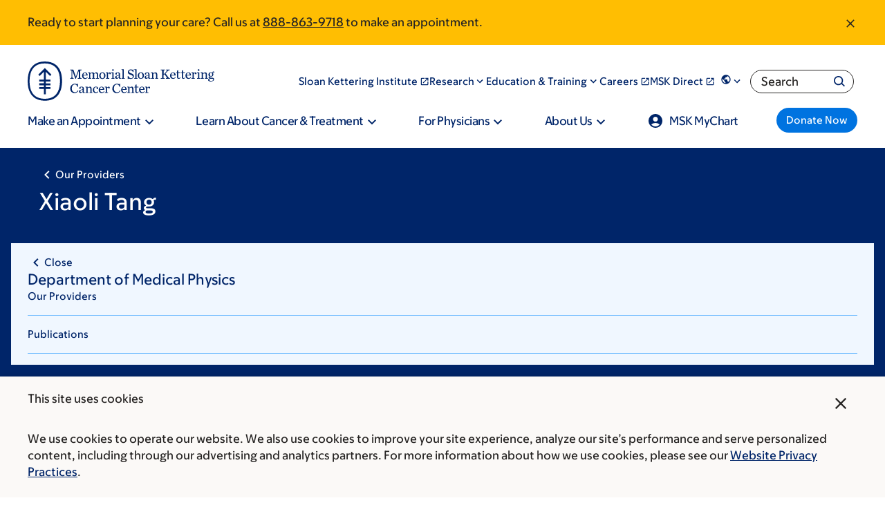

--- FILE ---
content_type: text/html; charset=UTF-8
request_url: https://www.mskcc.org/profile/xiaoli-tang
body_size: 37763
content:

<!DOCTYPE html>
<html lang="en" dir="ltr" prefix="og: https://ogp.me/ns#" class="no-js">
  <head>
    <meta charset="utf-8" />
<script type="text/javascript">(window.NREUM||(NREUM={})).init={ajax:{deny_list:["bam.nr-data.net"]},feature_flags:["soft_nav"]};(window.NREUM||(NREUM={})).loader_config={licenseKey:"NRJS-065615310a3f12eada6",applicationID:"552944382",browserID:"594324662"};;/*! For license information please see nr-loader-rum-1.308.0.min.js.LICENSE.txt */
(()=>{var e,t,r={163:(e,t,r)=>{"use strict";r.d(t,{j:()=>E});var n=r(384),i=r(1741);var a=r(2555);r(860).K7.genericEvents;const s="experimental.resources",o="register",c=e=>{if(!e||"string"!=typeof e)return!1;try{document.createDocumentFragment().querySelector(e)}catch{return!1}return!0};var d=r(2614),u=r(944),l=r(8122);const f="[data-nr-mask]",g=e=>(0,l.a)(e,(()=>{const e={feature_flags:[],experimental:{allow_registered_children:!1,resources:!1},mask_selector:"*",block_selector:"[data-nr-block]",mask_input_options:{color:!1,date:!1,"datetime-local":!1,email:!1,month:!1,number:!1,range:!1,search:!1,tel:!1,text:!1,time:!1,url:!1,week:!1,textarea:!1,select:!1,password:!0}};return{ajax:{deny_list:void 0,block_internal:!0,enabled:!0,autoStart:!0},api:{get allow_registered_children(){return e.feature_flags.includes(o)||e.experimental.allow_registered_children},set allow_registered_children(t){e.experimental.allow_registered_children=t},duplicate_registered_data:!1},browser_consent_mode:{enabled:!1},distributed_tracing:{enabled:void 0,exclude_newrelic_header:void 0,cors_use_newrelic_header:void 0,cors_use_tracecontext_headers:void 0,allowed_origins:void 0},get feature_flags(){return e.feature_flags},set feature_flags(t){e.feature_flags=t},generic_events:{enabled:!0,autoStart:!0},harvest:{interval:30},jserrors:{enabled:!0,autoStart:!0},logging:{enabled:!0,autoStart:!0},metrics:{enabled:!0,autoStart:!0},obfuscate:void 0,page_action:{enabled:!0},page_view_event:{enabled:!0,autoStart:!0},page_view_timing:{enabled:!0,autoStart:!0},performance:{capture_marks:!1,capture_measures:!1,capture_detail:!0,resources:{get enabled(){return e.feature_flags.includes(s)||e.experimental.resources},set enabled(t){e.experimental.resources=t},asset_types:[],first_party_domains:[],ignore_newrelic:!0}},privacy:{cookies_enabled:!0},proxy:{assets:void 0,beacon:void 0},session:{expiresMs:d.wk,inactiveMs:d.BB},session_replay:{autoStart:!0,enabled:!1,preload:!1,sampling_rate:10,error_sampling_rate:100,collect_fonts:!1,inline_images:!1,fix_stylesheets:!0,mask_all_inputs:!0,get mask_text_selector(){return e.mask_selector},set mask_text_selector(t){c(t)?e.mask_selector="".concat(t,",").concat(f):""===t||null===t?e.mask_selector=f:(0,u.R)(5,t)},get block_class(){return"nr-block"},get ignore_class(){return"nr-ignore"},get mask_text_class(){return"nr-mask"},get block_selector(){return e.block_selector},set block_selector(t){c(t)?e.block_selector+=",".concat(t):""!==t&&(0,u.R)(6,t)},get mask_input_options(){return e.mask_input_options},set mask_input_options(t){t&&"object"==typeof t?e.mask_input_options={...t,password:!0}:(0,u.R)(7,t)}},session_trace:{enabled:!0,autoStart:!0},soft_navigations:{enabled:!0,autoStart:!0},spa:{enabled:!0,autoStart:!0},ssl:void 0,user_actions:{enabled:!0,elementAttributes:["id","className","tagName","type"]}}})());var p=r(6154),m=r(9324);let h=0;const v={buildEnv:m.F3,distMethod:m.Xs,version:m.xv,originTime:p.WN},b={consented:!1},y={appMetadata:{},get consented(){return this.session?.state?.consent||b.consented},set consented(e){b.consented=e},customTransaction:void 0,denyList:void 0,disabled:!1,harvester:void 0,isolatedBacklog:!1,isRecording:!1,loaderType:void 0,maxBytes:3e4,obfuscator:void 0,onerror:void 0,ptid:void 0,releaseIds:{},session:void 0,timeKeeper:void 0,registeredEntities:[],jsAttributesMetadata:{bytes:0},get harvestCount(){return++h}},_=e=>{const t=(0,l.a)(e,y),r=Object.keys(v).reduce((e,t)=>(e[t]={value:v[t],writable:!1,configurable:!0,enumerable:!0},e),{});return Object.defineProperties(t,r)};var w=r(5701);const x=e=>{const t=e.startsWith("http");e+="/",r.p=t?e:"https://"+e};var R=r(7836),k=r(3241);const A={accountID:void 0,trustKey:void 0,agentID:void 0,licenseKey:void 0,applicationID:void 0,xpid:void 0},S=e=>(0,l.a)(e,A),T=new Set;function E(e,t={},r,s){let{init:o,info:c,loader_config:d,runtime:u={},exposed:l=!0}=t;if(!c){const e=(0,n.pV)();o=e.init,c=e.info,d=e.loader_config}e.init=g(o||{}),e.loader_config=S(d||{}),c.jsAttributes??={},p.bv&&(c.jsAttributes.isWorker=!0),e.info=(0,a.D)(c);const f=e.init,m=[c.beacon,c.errorBeacon];T.has(e.agentIdentifier)||(f.proxy.assets&&(x(f.proxy.assets),m.push(f.proxy.assets)),f.proxy.beacon&&m.push(f.proxy.beacon),e.beacons=[...m],function(e){const t=(0,n.pV)();Object.getOwnPropertyNames(i.W.prototype).forEach(r=>{const n=i.W.prototype[r];if("function"!=typeof n||"constructor"===n)return;let a=t[r];e[r]&&!1!==e.exposed&&"micro-agent"!==e.runtime?.loaderType&&(t[r]=(...t)=>{const n=e[r](...t);return a?a(...t):n})})}(e),(0,n.US)("activatedFeatures",w.B)),u.denyList=[...f.ajax.deny_list||[],...f.ajax.block_internal?m:[]],u.ptid=e.agentIdentifier,u.loaderType=r,e.runtime=_(u),T.has(e.agentIdentifier)||(e.ee=R.ee.get(e.agentIdentifier),e.exposed=l,(0,k.W)({agentIdentifier:e.agentIdentifier,drained:!!w.B?.[e.agentIdentifier],type:"lifecycle",name:"initialize",feature:void 0,data:e.config})),T.add(e.agentIdentifier)}},384:(e,t,r)=>{"use strict";r.d(t,{NT:()=>s,US:()=>u,Zm:()=>o,bQ:()=>d,dV:()=>c,pV:()=>l});var n=r(6154),i=r(1863),a=r(1910);const s={beacon:"bam.nr-data.net",errorBeacon:"bam.nr-data.net"};function o(){return n.gm.NREUM||(n.gm.NREUM={}),void 0===n.gm.newrelic&&(n.gm.newrelic=n.gm.NREUM),n.gm.NREUM}function c(){let e=o();return e.o||(e.o={ST:n.gm.setTimeout,SI:n.gm.setImmediate||n.gm.setInterval,CT:n.gm.clearTimeout,XHR:n.gm.XMLHttpRequest,REQ:n.gm.Request,EV:n.gm.Event,PR:n.gm.Promise,MO:n.gm.MutationObserver,FETCH:n.gm.fetch,WS:n.gm.WebSocket},(0,a.i)(...Object.values(e.o))),e}function d(e,t){let r=o();r.initializedAgents??={},t.initializedAt={ms:(0,i.t)(),date:new Date},r.initializedAgents[e]=t}function u(e,t){o()[e]=t}function l(){return function(){let e=o();const t=e.info||{};e.info={beacon:s.beacon,errorBeacon:s.errorBeacon,...t}}(),function(){let e=o();const t=e.init||{};e.init={...t}}(),c(),function(){let e=o();const t=e.loader_config||{};e.loader_config={...t}}(),o()}},782:(e,t,r)=>{"use strict";r.d(t,{T:()=>n});const n=r(860).K7.pageViewTiming},860:(e,t,r)=>{"use strict";r.d(t,{$J:()=>u,K7:()=>c,P3:()=>d,XX:()=>i,Yy:()=>o,df:()=>a,qY:()=>n,v4:()=>s});const n="events",i="jserrors",a="browser/blobs",s="rum",o="browser/logs",c={ajax:"ajax",genericEvents:"generic_events",jserrors:i,logging:"logging",metrics:"metrics",pageAction:"page_action",pageViewEvent:"page_view_event",pageViewTiming:"page_view_timing",sessionReplay:"session_replay",sessionTrace:"session_trace",softNav:"soft_navigations",spa:"spa"},d={[c.pageViewEvent]:1,[c.pageViewTiming]:2,[c.metrics]:3,[c.jserrors]:4,[c.spa]:5,[c.ajax]:6,[c.sessionTrace]:7,[c.softNav]:8,[c.sessionReplay]:9,[c.logging]:10,[c.genericEvents]:11},u={[c.pageViewEvent]:s,[c.pageViewTiming]:n,[c.ajax]:n,[c.spa]:n,[c.softNav]:n,[c.metrics]:i,[c.jserrors]:i,[c.sessionTrace]:a,[c.sessionReplay]:a,[c.logging]:o,[c.genericEvents]:"ins"}},944:(e,t,r)=>{"use strict";r.d(t,{R:()=>i});var n=r(3241);function i(e,t){"function"==typeof console.debug&&(console.debug("New Relic Warning: https://github.com/newrelic/newrelic-browser-agent/blob/main/docs/warning-codes.md#".concat(e),t),(0,n.W)({agentIdentifier:null,drained:null,type:"data",name:"warn",feature:"warn",data:{code:e,secondary:t}}))}},1687:(e,t,r)=>{"use strict";r.d(t,{Ak:()=>d,Ze:()=>f,x3:()=>u});var n=r(3241),i=r(7836),a=r(3606),s=r(860),o=r(2646);const c={};function d(e,t){const r={staged:!1,priority:s.P3[t]||0};l(e),c[e].get(t)||c[e].set(t,r)}function u(e,t){e&&c[e]&&(c[e].get(t)&&c[e].delete(t),p(e,t,!1),c[e].size&&g(e))}function l(e){if(!e)throw new Error("agentIdentifier required");c[e]||(c[e]=new Map)}function f(e="",t="feature",r=!1){if(l(e),!e||!c[e].get(t)||r)return p(e,t);c[e].get(t).staged=!0,g(e)}function g(e){const t=Array.from(c[e]);t.every(([e,t])=>t.staged)&&(t.sort((e,t)=>e[1].priority-t[1].priority),t.forEach(([t])=>{c[e].delete(t),p(e,t)}))}function p(e,t,r=!0){const s=e?i.ee.get(e):i.ee,c=a.i.handlers;if(!s.aborted&&s.backlog&&c){if((0,n.W)({agentIdentifier:e,type:"lifecycle",name:"drain",feature:t}),r){const e=s.backlog[t],r=c[t];if(r){for(let t=0;e&&t<e.length;++t)m(e[t],r);Object.entries(r).forEach(([e,t])=>{Object.values(t||{}).forEach(t=>{t[0]?.on&&t[0]?.context()instanceof o.y&&t[0].on(e,t[1])})})}}s.isolatedBacklog||delete c[t],s.backlog[t]=null,s.emit("drain-"+t,[])}}function m(e,t){var r=e[1];Object.values(t[r]||{}).forEach(t=>{var r=e[0];if(t[0]===r){var n=t[1],i=e[3],a=e[2];n.apply(i,a)}})}},1738:(e,t,r)=>{"use strict";r.d(t,{U:()=>g,Y:()=>f});var n=r(3241),i=r(9908),a=r(1863),s=r(944),o=r(5701),c=r(3969),d=r(8362),u=r(860),l=r(4261);function f(e,t,r,a){const f=a||r;!f||f[e]&&f[e]!==d.d.prototype[e]||(f[e]=function(){(0,i.p)(c.xV,["API/"+e+"/called"],void 0,u.K7.metrics,r.ee),(0,n.W)({agentIdentifier:r.agentIdentifier,drained:!!o.B?.[r.agentIdentifier],type:"data",name:"api",feature:l.Pl+e,data:{}});try{return t.apply(this,arguments)}catch(e){(0,s.R)(23,e)}})}function g(e,t,r,n,s){const o=e.info;null===r?delete o.jsAttributes[t]:o.jsAttributes[t]=r,(s||null===r)&&(0,i.p)(l.Pl+n,[(0,a.t)(),t,r],void 0,"session",e.ee)}},1741:(e,t,r)=>{"use strict";r.d(t,{W:()=>a});var n=r(944),i=r(4261);class a{#e(e,...t){if(this[e]!==a.prototype[e])return this[e](...t);(0,n.R)(35,e)}addPageAction(e,t){return this.#e(i.hG,e,t)}register(e){return this.#e(i.eY,e)}recordCustomEvent(e,t){return this.#e(i.fF,e,t)}setPageViewName(e,t){return this.#e(i.Fw,e,t)}setCustomAttribute(e,t,r){return this.#e(i.cD,e,t,r)}noticeError(e,t){return this.#e(i.o5,e,t)}setUserId(e,t=!1){return this.#e(i.Dl,e,t)}setApplicationVersion(e){return this.#e(i.nb,e)}setErrorHandler(e){return this.#e(i.bt,e)}addRelease(e,t){return this.#e(i.k6,e,t)}log(e,t){return this.#e(i.$9,e,t)}start(){return this.#e(i.d3)}finished(e){return this.#e(i.BL,e)}recordReplay(){return this.#e(i.CH)}pauseReplay(){return this.#e(i.Tb)}addToTrace(e){return this.#e(i.U2,e)}setCurrentRouteName(e){return this.#e(i.PA,e)}interaction(e){return this.#e(i.dT,e)}wrapLogger(e,t,r){return this.#e(i.Wb,e,t,r)}measure(e,t){return this.#e(i.V1,e,t)}consent(e){return this.#e(i.Pv,e)}}},1863:(e,t,r)=>{"use strict";function n(){return Math.floor(performance.now())}r.d(t,{t:()=>n})},1910:(e,t,r)=>{"use strict";r.d(t,{i:()=>a});var n=r(944);const i=new Map;function a(...e){return e.every(e=>{if(i.has(e))return i.get(e);const t="function"==typeof e?e.toString():"",r=t.includes("[native code]"),a=t.includes("nrWrapper");return r||a||(0,n.R)(64,e?.name||t),i.set(e,r),r})}},2555:(e,t,r)=>{"use strict";r.d(t,{D:()=>o,f:()=>s});var n=r(384),i=r(8122);const a={beacon:n.NT.beacon,errorBeacon:n.NT.errorBeacon,licenseKey:void 0,applicationID:void 0,sa:void 0,queueTime:void 0,applicationTime:void 0,ttGuid:void 0,user:void 0,account:void 0,product:void 0,extra:void 0,jsAttributes:{},userAttributes:void 0,atts:void 0,transactionName:void 0,tNamePlain:void 0};function s(e){try{return!!e.licenseKey&&!!e.errorBeacon&&!!e.applicationID}catch(e){return!1}}const o=e=>(0,i.a)(e,a)},2614:(e,t,r)=>{"use strict";r.d(t,{BB:()=>s,H3:()=>n,g:()=>d,iL:()=>c,tS:()=>o,uh:()=>i,wk:()=>a});const n="NRBA",i="SESSION",a=144e5,s=18e5,o={STARTED:"session-started",PAUSE:"session-pause",RESET:"session-reset",RESUME:"session-resume",UPDATE:"session-update"},c={SAME_TAB:"same-tab",CROSS_TAB:"cross-tab"},d={OFF:0,FULL:1,ERROR:2}},2646:(e,t,r)=>{"use strict";r.d(t,{y:()=>n});class n{constructor(e){this.contextId=e}}},2843:(e,t,r)=>{"use strict";r.d(t,{G:()=>a,u:()=>i});var n=r(3878);function i(e,t=!1,r,i){(0,n.DD)("visibilitychange",function(){if(t)return void("hidden"===document.visibilityState&&e());e(document.visibilityState)},r,i)}function a(e,t,r){(0,n.sp)("pagehide",e,t,r)}},3241:(e,t,r)=>{"use strict";r.d(t,{W:()=>a});var n=r(6154);const i="newrelic";function a(e={}){try{n.gm.dispatchEvent(new CustomEvent(i,{detail:e}))}catch(e){}}},3606:(e,t,r)=>{"use strict";r.d(t,{i:()=>a});var n=r(9908);a.on=s;var i=a.handlers={};function a(e,t,r,a){s(a||n.d,i,e,t,r)}function s(e,t,r,i,a){a||(a="feature"),e||(e=n.d);var s=t[a]=t[a]||{};(s[r]=s[r]||[]).push([e,i])}},3878:(e,t,r)=>{"use strict";function n(e,t){return{capture:e,passive:!1,signal:t}}function i(e,t,r=!1,i){window.addEventListener(e,t,n(r,i))}function a(e,t,r=!1,i){document.addEventListener(e,t,n(r,i))}r.d(t,{DD:()=>a,jT:()=>n,sp:()=>i})},3969:(e,t,r)=>{"use strict";r.d(t,{TZ:()=>n,XG:()=>o,rs:()=>i,xV:()=>s,z_:()=>a});const n=r(860).K7.metrics,i="sm",a="cm",s="storeSupportabilityMetrics",o="storeEventMetrics"},4234:(e,t,r)=>{"use strict";r.d(t,{W:()=>a});var n=r(7836),i=r(1687);class a{constructor(e,t){this.agentIdentifier=e,this.ee=n.ee.get(e),this.featureName=t,this.blocked=!1}deregisterDrain(){(0,i.x3)(this.agentIdentifier,this.featureName)}}},4261:(e,t,r)=>{"use strict";r.d(t,{$9:()=>d,BL:()=>o,CH:()=>g,Dl:()=>_,Fw:()=>y,PA:()=>h,Pl:()=>n,Pv:()=>k,Tb:()=>l,U2:()=>a,V1:()=>R,Wb:()=>x,bt:()=>b,cD:()=>v,d3:()=>w,dT:()=>c,eY:()=>p,fF:()=>f,hG:()=>i,k6:()=>s,nb:()=>m,o5:()=>u});const n="api-",i="addPageAction",a="addToTrace",s="addRelease",o="finished",c="interaction",d="log",u="noticeError",l="pauseReplay",f="recordCustomEvent",g="recordReplay",p="register",m="setApplicationVersion",h="setCurrentRouteName",v="setCustomAttribute",b="setErrorHandler",y="setPageViewName",_="setUserId",w="start",x="wrapLogger",R="measure",k="consent"},5289:(e,t,r)=>{"use strict";r.d(t,{GG:()=>s,Qr:()=>c,sB:()=>o});var n=r(3878),i=r(6389);function a(){return"undefined"==typeof document||"complete"===document.readyState}function s(e,t){if(a())return e();const r=(0,i.J)(e),s=setInterval(()=>{a()&&(clearInterval(s),r())},500);(0,n.sp)("load",r,t)}function o(e){if(a())return e();(0,n.DD)("DOMContentLoaded",e)}function c(e){if(a())return e();(0,n.sp)("popstate",e)}},5607:(e,t,r)=>{"use strict";r.d(t,{W:()=>n});const n=(0,r(9566).bz)()},5701:(e,t,r)=>{"use strict";r.d(t,{B:()=>a,t:()=>s});var n=r(3241);const i=new Set,a={};function s(e,t){const r=t.agentIdentifier;a[r]??={},e&&"object"==typeof e&&(i.has(r)||(t.ee.emit("rumresp",[e]),a[r]=e,i.add(r),(0,n.W)({agentIdentifier:r,loaded:!0,drained:!0,type:"lifecycle",name:"load",feature:void 0,data:e})))}},6154:(e,t,r)=>{"use strict";r.d(t,{OF:()=>c,RI:()=>i,WN:()=>u,bv:()=>a,eN:()=>l,gm:()=>s,mw:()=>o,sb:()=>d});var n=r(1863);const i="undefined"!=typeof window&&!!window.document,a="undefined"!=typeof WorkerGlobalScope&&("undefined"!=typeof self&&self instanceof WorkerGlobalScope&&self.navigator instanceof WorkerNavigator||"undefined"!=typeof globalThis&&globalThis instanceof WorkerGlobalScope&&globalThis.navigator instanceof WorkerNavigator),s=i?window:"undefined"!=typeof WorkerGlobalScope&&("undefined"!=typeof self&&self instanceof WorkerGlobalScope&&self||"undefined"!=typeof globalThis&&globalThis instanceof WorkerGlobalScope&&globalThis),o=Boolean("hidden"===s?.document?.visibilityState),c=/iPad|iPhone|iPod/.test(s.navigator?.userAgent),d=c&&"undefined"==typeof SharedWorker,u=((()=>{const e=s.navigator?.userAgent?.match(/Firefox[/\s](\d+\.\d+)/);Array.isArray(e)&&e.length>=2&&e[1]})(),Date.now()-(0,n.t)()),l=()=>"undefined"!=typeof PerformanceNavigationTiming&&s?.performance?.getEntriesByType("navigation")?.[0]?.responseStart},6389:(e,t,r)=>{"use strict";function n(e,t=500,r={}){const n=r?.leading||!1;let i;return(...r)=>{n&&void 0===i&&(e.apply(this,r),i=setTimeout(()=>{i=clearTimeout(i)},t)),n||(clearTimeout(i),i=setTimeout(()=>{e.apply(this,r)},t))}}function i(e){let t=!1;return(...r)=>{t||(t=!0,e.apply(this,r))}}r.d(t,{J:()=>i,s:()=>n})},6630:(e,t,r)=>{"use strict";r.d(t,{T:()=>n});const n=r(860).K7.pageViewEvent},7699:(e,t,r)=>{"use strict";r.d(t,{It:()=>a,KC:()=>o,No:()=>i,qh:()=>s});var n=r(860);const i=16e3,a=1e6,s="SESSION_ERROR",o={[n.K7.logging]:!0,[n.K7.genericEvents]:!1,[n.K7.jserrors]:!1,[n.K7.ajax]:!1}},7836:(e,t,r)=>{"use strict";r.d(t,{P:()=>o,ee:()=>c});var n=r(384),i=r(8990),a=r(2646),s=r(5607);const o="nr@context:".concat(s.W),c=function e(t,r){var n={},s={},u={},l=!1;try{l=16===r.length&&d.initializedAgents?.[r]?.runtime.isolatedBacklog}catch(e){}var f={on:p,addEventListener:p,removeEventListener:function(e,t){var r=n[e];if(!r)return;for(var i=0;i<r.length;i++)r[i]===t&&r.splice(i,1)},emit:function(e,r,n,i,a){!1!==a&&(a=!0);if(c.aborted&&!i)return;t&&a&&t.emit(e,r,n);var o=g(n);m(e).forEach(e=>{e.apply(o,r)});var d=v()[s[e]];d&&d.push([f,e,r,o]);return o},get:h,listeners:m,context:g,buffer:function(e,t){const r=v();if(t=t||"feature",f.aborted)return;Object.entries(e||{}).forEach(([e,n])=>{s[n]=t,t in r||(r[t]=[])})},abort:function(){f._aborted=!0,Object.keys(f.backlog).forEach(e=>{delete f.backlog[e]})},isBuffering:function(e){return!!v()[s[e]]},debugId:r,backlog:l?{}:t&&"object"==typeof t.backlog?t.backlog:{},isolatedBacklog:l};return Object.defineProperty(f,"aborted",{get:()=>{let e=f._aborted||!1;return e||(t&&(e=t.aborted),e)}}),f;function g(e){return e&&e instanceof a.y?e:e?(0,i.I)(e,o,()=>new a.y(o)):new a.y(o)}function p(e,t){n[e]=m(e).concat(t)}function m(e){return n[e]||[]}function h(t){return u[t]=u[t]||e(f,t)}function v(){return f.backlog}}(void 0,"globalEE"),d=(0,n.Zm)();d.ee||(d.ee=c)},8122:(e,t,r)=>{"use strict";r.d(t,{a:()=>i});var n=r(944);function i(e,t){try{if(!e||"object"!=typeof e)return(0,n.R)(3);if(!t||"object"!=typeof t)return(0,n.R)(4);const r=Object.create(Object.getPrototypeOf(t),Object.getOwnPropertyDescriptors(t)),a=0===Object.keys(r).length?e:r;for(let s in a)if(void 0!==e[s])try{if(null===e[s]){r[s]=null;continue}Array.isArray(e[s])&&Array.isArray(t[s])?r[s]=Array.from(new Set([...e[s],...t[s]])):"object"==typeof e[s]&&"object"==typeof t[s]?r[s]=i(e[s],t[s]):r[s]=e[s]}catch(e){r[s]||(0,n.R)(1,e)}return r}catch(e){(0,n.R)(2,e)}}},8362:(e,t,r)=>{"use strict";r.d(t,{d:()=>a});var n=r(9566),i=r(1741);class a extends i.W{agentIdentifier=(0,n.LA)(16)}},8374:(e,t,r)=>{r.nc=(()=>{try{return document?.currentScript?.nonce}catch(e){}return""})()},8990:(e,t,r)=>{"use strict";r.d(t,{I:()=>i});var n=Object.prototype.hasOwnProperty;function i(e,t,r){if(n.call(e,t))return e[t];var i=r();if(Object.defineProperty&&Object.keys)try{return Object.defineProperty(e,t,{value:i,writable:!0,enumerable:!1}),i}catch(e){}return e[t]=i,i}},9324:(e,t,r)=>{"use strict";r.d(t,{F3:()=>i,Xs:()=>a,xv:()=>n});const n="1.308.0",i="PROD",a="CDN"},9566:(e,t,r)=>{"use strict";r.d(t,{LA:()=>o,bz:()=>s});var n=r(6154);const i="xxxxxxxx-xxxx-4xxx-yxxx-xxxxxxxxxxxx";function a(e,t){return e?15&e[t]:16*Math.random()|0}function s(){const e=n.gm?.crypto||n.gm?.msCrypto;let t,r=0;return e&&e.getRandomValues&&(t=e.getRandomValues(new Uint8Array(30))),i.split("").map(e=>"x"===e?a(t,r++).toString(16):"y"===e?(3&a()|8).toString(16):e).join("")}function o(e){const t=n.gm?.crypto||n.gm?.msCrypto;let r,i=0;t&&t.getRandomValues&&(r=t.getRandomValues(new Uint8Array(e)));const s=[];for(var o=0;o<e;o++)s.push(a(r,i++).toString(16));return s.join("")}},9908:(e,t,r)=>{"use strict";r.d(t,{d:()=>n,p:()=>i});var n=r(7836).ee.get("handle");function i(e,t,r,i,a){a?(a.buffer([e],i),a.emit(e,t,r)):(n.buffer([e],i),n.emit(e,t,r))}}},n={};function i(e){var t=n[e];if(void 0!==t)return t.exports;var a=n[e]={exports:{}};return r[e](a,a.exports,i),a.exports}i.m=r,i.d=(e,t)=>{for(var r in t)i.o(t,r)&&!i.o(e,r)&&Object.defineProperty(e,r,{enumerable:!0,get:t[r]})},i.f={},i.e=e=>Promise.all(Object.keys(i.f).reduce((t,r)=>(i.f[r](e,t),t),[])),i.u=e=>"nr-rum-1.308.0.min.js",i.o=(e,t)=>Object.prototype.hasOwnProperty.call(e,t),e={},t="NRBA-1.308.0.PROD:",i.l=(r,n,a,s)=>{if(e[r])e[r].push(n);else{var o,c;if(void 0!==a)for(var d=document.getElementsByTagName("script"),u=0;u<d.length;u++){var l=d[u];if(l.getAttribute("src")==r||l.getAttribute("data-webpack")==t+a){o=l;break}}if(!o){c=!0;var f={296:"sha512-+MIMDsOcckGXa1EdWHqFNv7P+JUkd5kQwCBr3KE6uCvnsBNUrdSt4a/3/L4j4TxtnaMNjHpza2/erNQbpacJQA=="};(o=document.createElement("script")).charset="utf-8",i.nc&&o.setAttribute("nonce",i.nc),o.setAttribute("data-webpack",t+a),o.src=r,0!==o.src.indexOf(window.location.origin+"/")&&(o.crossOrigin="anonymous"),f[s]&&(o.integrity=f[s])}e[r]=[n];var g=(t,n)=>{o.onerror=o.onload=null,clearTimeout(p);var i=e[r];if(delete e[r],o.parentNode&&o.parentNode.removeChild(o),i&&i.forEach(e=>e(n)),t)return t(n)},p=setTimeout(g.bind(null,void 0,{type:"timeout",target:o}),12e4);o.onerror=g.bind(null,o.onerror),o.onload=g.bind(null,o.onload),c&&document.head.appendChild(o)}},i.r=e=>{"undefined"!=typeof Symbol&&Symbol.toStringTag&&Object.defineProperty(e,Symbol.toStringTag,{value:"Module"}),Object.defineProperty(e,"__esModule",{value:!0})},i.p="https://js-agent.newrelic.com/",(()=>{var e={374:0,840:0};i.f.j=(t,r)=>{var n=i.o(e,t)?e[t]:void 0;if(0!==n)if(n)r.push(n[2]);else{var a=new Promise((r,i)=>n=e[t]=[r,i]);r.push(n[2]=a);var s=i.p+i.u(t),o=new Error;i.l(s,r=>{if(i.o(e,t)&&(0!==(n=e[t])&&(e[t]=void 0),n)){var a=r&&("load"===r.type?"missing":r.type),s=r&&r.target&&r.target.src;o.message="Loading chunk "+t+" failed: ("+a+": "+s+")",o.name="ChunkLoadError",o.type=a,o.request=s,n[1](o)}},"chunk-"+t,t)}};var t=(t,r)=>{var n,a,[s,o,c]=r,d=0;if(s.some(t=>0!==e[t])){for(n in o)i.o(o,n)&&(i.m[n]=o[n]);if(c)c(i)}for(t&&t(r);d<s.length;d++)a=s[d],i.o(e,a)&&e[a]&&e[a][0](),e[a]=0},r=self["webpackChunk:NRBA-1.308.0.PROD"]=self["webpackChunk:NRBA-1.308.0.PROD"]||[];r.forEach(t.bind(null,0)),r.push=t.bind(null,r.push.bind(r))})(),(()=>{"use strict";i(8374);var e=i(8362),t=i(860);const r=Object.values(t.K7);var n=i(163);var a=i(9908),s=i(1863),o=i(4261),c=i(1738);var d=i(1687),u=i(4234),l=i(5289),f=i(6154),g=i(944),p=i(384);const m=e=>f.RI&&!0===e?.privacy.cookies_enabled;function h(e){return!!(0,p.dV)().o.MO&&m(e)&&!0===e?.session_trace.enabled}var v=i(6389),b=i(7699);class y extends u.W{constructor(e,t){super(e.agentIdentifier,t),this.agentRef=e,this.abortHandler=void 0,this.featAggregate=void 0,this.loadedSuccessfully=void 0,this.onAggregateImported=new Promise(e=>{this.loadedSuccessfully=e}),this.deferred=Promise.resolve(),!1===e.init[this.featureName].autoStart?this.deferred=new Promise((t,r)=>{this.ee.on("manual-start-all",(0,v.J)(()=>{(0,d.Ak)(e.agentIdentifier,this.featureName),t()}))}):(0,d.Ak)(e.agentIdentifier,t)}importAggregator(e,t,r={}){if(this.featAggregate)return;const n=async()=>{let n;await this.deferred;try{if(m(e.init)){const{setupAgentSession:t}=await i.e(296).then(i.bind(i,3305));n=t(e)}}catch(e){(0,g.R)(20,e),this.ee.emit("internal-error",[e]),(0,a.p)(b.qh,[e],void 0,this.featureName,this.ee)}try{if(!this.#t(this.featureName,n,e.init))return(0,d.Ze)(this.agentIdentifier,this.featureName),void this.loadedSuccessfully(!1);const{Aggregate:i}=await t();this.featAggregate=new i(e,r),e.runtime.harvester.initializedAggregates.push(this.featAggregate),this.loadedSuccessfully(!0)}catch(e){(0,g.R)(34,e),this.abortHandler?.(),(0,d.Ze)(this.agentIdentifier,this.featureName,!0),this.loadedSuccessfully(!1),this.ee&&this.ee.abort()}};f.RI?(0,l.GG)(()=>n(),!0):n()}#t(e,r,n){if(this.blocked)return!1;switch(e){case t.K7.sessionReplay:return h(n)&&!!r;case t.K7.sessionTrace:return!!r;default:return!0}}}var _=i(6630),w=i(2614),x=i(3241);class R extends y{static featureName=_.T;constructor(e){var t;super(e,_.T),this.setupInspectionEvents(e.agentIdentifier),t=e,(0,c.Y)(o.Fw,function(e,r){"string"==typeof e&&("/"!==e.charAt(0)&&(e="/"+e),t.runtime.customTransaction=(r||"http://custom.transaction")+e,(0,a.p)(o.Pl+o.Fw,[(0,s.t)()],void 0,void 0,t.ee))},t),this.importAggregator(e,()=>i.e(296).then(i.bind(i,3943)))}setupInspectionEvents(e){const t=(t,r)=>{t&&(0,x.W)({agentIdentifier:e,timeStamp:t.timeStamp,loaded:"complete"===t.target.readyState,type:"window",name:r,data:t.target.location+""})};(0,l.sB)(e=>{t(e,"DOMContentLoaded")}),(0,l.GG)(e=>{t(e,"load")}),(0,l.Qr)(e=>{t(e,"navigate")}),this.ee.on(w.tS.UPDATE,(t,r)=>{(0,x.W)({agentIdentifier:e,type:"lifecycle",name:"session",data:r})})}}class k extends e.d{constructor(e){var t;(super(),f.gm)?(this.features={},(0,p.bQ)(this.agentIdentifier,this),this.desiredFeatures=new Set(e.features||[]),this.desiredFeatures.add(R),(0,n.j)(this,e,e.loaderType||"agent"),t=this,(0,c.Y)(o.cD,function(e,r,n=!1){if("string"==typeof e){if(["string","number","boolean"].includes(typeof r)||null===r)return(0,c.U)(t,e,r,o.cD,n);(0,g.R)(40,typeof r)}else(0,g.R)(39,typeof e)},t),function(e){(0,c.Y)(o.Dl,function(t,r=!1){if("string"!=typeof t&&null!==t)return void(0,g.R)(41,typeof t);const n=e.info.jsAttributes["enduser.id"];r&&null!=n&&n!==t?(0,a.p)(o.Pl+"setUserIdAndResetSession",[t],void 0,"session",e.ee):(0,c.U)(e,"enduser.id",t,o.Dl,!0)},e)}(this),function(e){(0,c.Y)(o.nb,function(t){if("string"==typeof t||null===t)return(0,c.U)(e,"application.version",t,o.nb,!1);(0,g.R)(42,typeof t)},e)}(this),function(e){(0,c.Y)(o.d3,function(){e.ee.emit("manual-start-all")},e)}(this),function(e){(0,c.Y)(o.Pv,function(t=!0){if("boolean"==typeof t){if((0,a.p)(o.Pl+o.Pv,[t],void 0,"session",e.ee),e.runtime.consented=t,t){const t=e.features.page_view_event;t.onAggregateImported.then(e=>{const r=t.featAggregate;e&&!r.sentRum&&r.sendRum()})}}else(0,g.R)(65,typeof t)},e)}(this),this.run()):(0,g.R)(21)}get config(){return{info:this.info,init:this.init,loader_config:this.loader_config,runtime:this.runtime}}get api(){return this}run(){try{const e=function(e){const t={};return r.forEach(r=>{t[r]=!!e[r]?.enabled}),t}(this.init),n=[...this.desiredFeatures];n.sort((e,r)=>t.P3[e.featureName]-t.P3[r.featureName]),n.forEach(r=>{if(!e[r.featureName]&&r.featureName!==t.K7.pageViewEvent)return;if(r.featureName===t.K7.spa)return void(0,g.R)(67);const n=function(e){switch(e){case t.K7.ajax:return[t.K7.jserrors];case t.K7.sessionTrace:return[t.K7.ajax,t.K7.pageViewEvent];case t.K7.sessionReplay:return[t.K7.sessionTrace];case t.K7.pageViewTiming:return[t.K7.pageViewEvent];default:return[]}}(r.featureName).filter(e=>!(e in this.features));n.length>0&&(0,g.R)(36,{targetFeature:r.featureName,missingDependencies:n}),this.features[r.featureName]=new r(this)})}catch(e){(0,g.R)(22,e);for(const e in this.features)this.features[e].abortHandler?.();const t=(0,p.Zm)();delete t.initializedAgents[this.agentIdentifier]?.features,delete this.sharedAggregator;return t.ee.get(this.agentIdentifier).abort(),!1}}}var A=i(2843),S=i(782);class T extends y{static featureName=S.T;constructor(e){super(e,S.T),f.RI&&((0,A.u)(()=>(0,a.p)("docHidden",[(0,s.t)()],void 0,S.T,this.ee),!0),(0,A.G)(()=>(0,a.p)("winPagehide",[(0,s.t)()],void 0,S.T,this.ee)),this.importAggregator(e,()=>i.e(296).then(i.bind(i,2117))))}}var E=i(3969);class I extends y{static featureName=E.TZ;constructor(e){super(e,E.TZ),f.RI&&document.addEventListener("securitypolicyviolation",e=>{(0,a.p)(E.xV,["Generic/CSPViolation/Detected"],void 0,this.featureName,this.ee)}),this.importAggregator(e,()=>i.e(296).then(i.bind(i,9623)))}}new k({features:[R,T,I],loaderType:"lite"})})()})();</script>
<noscript><style>form.antibot * :not(.antibot-message) { display: none !important; }</style>
</noscript><meta name="description" content="I am a board certified medical physicist and the chief Physicist at the West Harrison regional site. I proudly lead a group of excellent physicists and planners to provide safe, efficient and effective clinical service, including treatment planning, physics quality assurance, plan checks, physics consultations, and implementing cutting edge, new techniques to the clinic." />
<link rel="canonical" href="https://www.mskcc.org/profile/xiaoli-tang" />
<meta name="robots" content="noodp, noydir" />
<link rel="image_src" href="https://www.mskcc.org/sites/default/files/styles/large/public/node/119053/3x2/xiaoli_170515_10_3x2.jpg" />
<meta name="rights" content="© 2026 Memorial Sloan Kettering Cancer Center" />
<meta property="og:site_name" content="Memorial Sloan Kettering Cancer Center" />
<meta property="og:type" content="article" />
<meta property="og:url" content="https://www.mskcc.org/profile/xiaoli-tang" />
<meta property="og:title" content="Xiaoli Tang" />
<meta property="og:description" content="I am a board certified medical physicist and the chief Physicist at the West Harrison regional site. I proudly lead a group of excellent physicists and planners to provide safe, efficient and effective clinical service, including treatment planning, physics quality assurance, plan checks, physics consultations, and implementing cutting edge, new techniques to the clinic." />
<meta property="og:image" content="https://www.mskcc.org/sites/default/files/styles/large/public/node/119053/3x2/xiaoli_170515_10_3x2.jpg" />
<meta property="og:image:url" content="https://www.mskcc.org/sites/default/files/styles/large/public/node/119053/3x2/xiaoli_170515_10_3x2.jpg" />
<meta property="og:image:type" content="image/jpeg" />
<meta property="og:image:width" content="1200" />
<meta property="og:image:height" content="800" />
<meta property="fb:pages" content="179528228122" />
<meta name="twitter:card" content="summary_large_image" />
<meta name="twitter:description" content="I am a board certified medical physicist and the chief Physicist at the West Harrison regional site. I proudly lead a group of excellent physicists and planners to provide safe, efficient and effective clinical service, including treatment planning, physics quality assurance, plan checks, physics consultations, and implementing cutting edge, new techniques to the clinic." />
<meta name="twitter:site" content="@sloan_kettering" />
<meta name="twitter:title" content="Xiaoli Tang" />
<meta name="twitter:image:alt" content="Xiaoli Tang" />
<meta name="twitter:image" content="https://www.mskcc.org/sites/default/files/styles/large/public/node/119053/3x2/xiaoli_170515_10_3x2.jpg" />
<meta name="msk_title" content="Department of Medical Physics: Xiaoli Tang | Memorial Sloan Kettering Cancer Center" />
<script type="application/ld+json">{
    "@graph": [
        {
            "@context": "http:\/\/schema.org",
            "@type": "BreadcrumbList",
            "itemListElement": [
                {
                    "@type": "ListItem",
                    "position": 1,
                    "item": {
                        "@id": "https:\/\/www.mskcc.org\/healthcare-professionals",
                        "name": "For Healthcare Professionals"
                    }
                },
                {
                    "@type": "ListItem",
                    "position": 2,
                    "item": {
                        "@id": "https:\/\/www.mskcc.org\/departments-divisions",
                        "name": "Departments \u0026 Divisions"
                    }
                },
                {
                    "@type": "ListItem",
                    "position": 3,
                    "item": {
                        "@id": "https:\/\/www.mskcc.org\/departments\/medical-physics",
                        "name": "Department of Medical Physics"
                    }
                },
                {
                    "@type": "ListItem",
                    "position": 4,
                    "item": {
                        "@id": "https:\/\/www.mskcc.org\/departments\/medical-physics\/faculty",
                        "name": "Our Providers"
                    }
                }
            ]
        },
        {
            "@context": "http:\/\/schema.org",
            "@type": "Person",
            "name": "Xiaoli Tang",
            "jobTitle": "",
            "description": "\u003Cp\u003EI am a board certified medical physicist and the chief Physicist at the West Harrison regional site. I proudly lead a group of excellent physicists and planners to provide safe, efficient and effective clinical service, including treatment planning, physics quality assurance, plan checks, physics consultations, and implementing cutting edge, new techniques to the clinic.\u003C\/p\u003E\n\n\u003Cp\u003EI am an expert in motion management and the Deep Inspiration Breath Hold (DIBH) for left-sided breast cancer. My research and clinical interests are focused on these two areas as well—trying to understand and manage various types of motion to improve the efficiency and accuracy of radiation treatment. I am interested in developing related clinical trials, bringing new technology to the clinic.\u003C\/p\u003E\n\n\u003Cp\u003EI received my PhD from Rensselaer Polytechnic Institute in 2005. I am a member of the American Association of Physicists in Medicine (AAPM), and the American Society for Radiation Oncology. I am a member of AAPM working groups in IMRT and clinical trials. I joined MSKCC in 2014 and enjoy working here.\u003C\/p\u003E",
            "image": "https:\/\/www.mskcc.org\/sites\/default\/files\/styles\/medium\/public\/node\/119053\/3x2\/xiaoli_170515_10_3x2.jpg",
            "WorksFor": "Memorial Sloan Kettering"
        }
    ]
}</script>
<meta name="msk:template_name" content="left_rail" />
<meta name="msk:section_name" content="healthcare-professionals" />
<meta name="Generator" content="Drupal 10 (https://www.drupal.org)" />
<meta name="MobileOptimized" content="width" />
<meta name="HandheldFriendly" content="true" />
<meta name="viewport" content="width=device-width, initial-scale=1.0" />
<meta http-equiv="X-UA-Compatible" content="IE=edge" />
<link rel="preconnect" href="//cdn.dynamicyield.com" />
<link rel="preconnect" href="//st.dynamicyield.com" />
<link rel="preconnect" href="//rcom.dynamicyield.com" />
<link rel="dns-prefetch" href="//cdn.dynamicyield.com" />
<link rel="dns-prefetch" href="//st.dynamicyield.com" />
<link rel="dns-prefetch" href="//rcom.dynamicyield.com" />
<link rel="icon" href="/themes/mskcc/images/fav-icons/favicon.png" type="image/png" />
<link rel="icon" href="/themes/mskcc/favicon.ico" />
<script>(function(w,d,s,l,i){w[l]=w[l]||[];w[l].push({'gtm.start':
new Date().getTime(),event:'gtm.js'});var f=d.getElementsByTagName(s)[0],
j=d.createElement(s),dl=l!='dataLayer'?'&amp;l='+l:'';j.async=true;j.src=
'https://www.googletagmanager.com/gtm.js?id='+i+dl;f.parentNode.insertBefore(j,f);
})(window,document,'script','dataLayer','GTM-TLXCGKK');
</script>

    <title>Department of Medical Physics: Xiaoli Tang | Memorial Sloan Kettering Cancer Center</title>
    <link rel="stylesheet" media="all" href="/sites/default/files/css/css_yPgAw8RlGnC7ikhCraIQWqdQah1yfBj94ISyk8hOQdA.css?delta=0&amp;language=en&amp;theme=mskcc&amp;include=[base64]" />
<link rel="stylesheet" media="print" href="https://static.cloud.coveo.com/searchui/v2.10090/css/CoveoFullSearch.min.css" onload="this.media=&#039;all&#039;" />
<link rel="stylesheet" media="all" href="/sites/default/files/css/css_CkbaMh6X_k7BvEnfhNBJ05O4W1MXpFJhU_UA5la-bQA.css?delta=2&amp;language=en&amp;theme=mskcc&amp;include=[base64]" />
<link rel="stylesheet" media="all" href="/sites/default/files/css/css_SNBpI9KJY7XHetRn0Q3EV9Jj9vuUx6Ry6g13I-L6_vE.css?delta=3&amp;language=en&amp;theme=mskcc&amp;include=[base64]" />

    <script type="application/json" data-drupal-selector="drupal-settings-json">{"path":{"baseUrl":"\/","pathPrefix":"","currentPath":"node\/119053","currentPathIsAdmin":false,"isFront":false,"currentLanguage":"en","isGerstner":false,"subsiteName":"msk"},"pluralDelimiter":"\u0003","suppressDeprecationErrors":true,"ajaxPageState":{"libraries":"[base64]","theme":"mskcc","theme_token":null},"ajaxTrustedUrl":[],"clientside_validation_jquery":{"validate_all_ajax_forms":2,"force_validate_on_blur":false,"messages":{"required":"This field is required.","remote":"Please fix this field.","email":"Please enter a valid email address.","url":"Please enter a valid URL.","date":"Please enter a valid date.","dateISO":"Please enter a valid date (ISO).","number":"Please enter a valid number.","digits":"Please enter only digits.","equalTo":"Please enter the same value again.","maxlength":"Please enter no more than {0} characters.","minlength":"Please enter at least {0} characters.","rangelength":"Please enter a value between {0} and {1} characters long.","range":"Please enter a value between {0} and {1}.","max":"Please enter a value less than or equal to {0}.","min":"Please enter a value greater than or equal to {0}.","step":"Please enter a multiple of {0}."}},"dynamicYield":{"context":{"type":"PRODUCT","lng":"en","data":["e92fee4e-5b37-4551-8300-e46c0735d10d"]}},"user":{"uid":0,"name":"","label":"Anonymous","permissionsHash":"a521182bb8526e24695adefeba5c67e70025dd709c7a356866dd4d8cda7de895"},"msk":{"environment":{"name":"mskcc.prod","domain":"www.mskcc.org","isDev":false,"isLocal":false,"hostname":"drupal-7f5d8b664c-hg6n5","isDr":false}},"msk_search_coveo":{"type":"coveo"},"msk_search_coveo_field":{"organization_id":"memorialsloanketteringcancercenterproductionwyms8po8","framework_version":"v2.10090","results_url":"\/search","pipeline":"Marketing_pp%20%20%28production%20configuration%29","api_key":"eyJhbGciOiJIUzI1NiJ9.[base64].QaV-9ZVAqdAvjIJBBJF0dcu59UdE4nVB7eS1v_OTA4s","search_endpoint":"https:\/\/memorialsloanketteringcancercenterproductionwyms8po8.orghipaa.coveo.com","analytics_endpoint":"https:\/\/memorialsloanketteringcancercenterproductionwyms8po8.analytics.orghipaa.coveo.com\/rest\/ua","documentType":"WebPage","documentId":"https:\/\/www.mskcc.org\/search_api_coveo\/msk_coveo_mskcc\/entity:node\/119053:en"},"toc_filter":{"smooth_scroll":false,"smooth_scroll_duration":""}}</script>
<script src="/sites/default/files/js/js_YBoBCZQg1p0qn30XhuAXwkcJBa8tapJ1ujY8WWh3R3I.js?scope=header&amp;delta=0&amp;language=en&amp;theme=mskcc&amp;include=[base64]"></script>
<script src="/modules/custom/msk_analytics/js/msk_analytics_heap_install.js?t8wxlu"></script>
<script src="/modules/custom/msk_dynamic_yield/js/msk-dynamic-yield-consent.js?t8wxlu"></script>
<script src="/sites/default/files/js/js_MOSt9BxcgjfWr_K2b8fJxz8RDlfJxoHis6c62UO1MYc.js?scope=header&amp;delta=3&amp;language=en&amp;theme=mskcc&amp;include=[base64]"></script>
<script src="/modules/contrib/dynamic_yield/js/dynamic-yield-page-context.js?t8wxlu"></script>
<script src="//cdn.dynamicyield.com/api/8791163/api_dynamic.js"></script>
<script src="//cdn.dynamicyield.com/api/8791163/api_static.js"></script>
<script src="https://static.cloud.coveo.com/coveo.analytics.js/2/coveoua.js"></script>
<script src="/sites/default/files/js/js_yvKr68u4EeNPXFVI1r8ZhrCZjFDf7T8U2tT4928RYBE.js?scope=header&amp;delta=8&amp;language=en&amp;theme=mskcc&amp;include=[base64]"></script>
<script src="//cscript-cdn-use.cassiecloud.com/loader.js"></script>
<script src="/sites/default/files/js/js_fgU-Mb5nSXr-8jQlywchu8eC2bbbqj_01f09vzIsQ1k.js?scope=header&amp;delta=10&amp;language=en&amp;theme=mskcc&amp;include=[base64]"></script>

  </head>
  <body class="node--subtype-staff-member hp-l template_left_rail not-disaster-recovery node--type-bio-research msk-site-wrapper flag-msk-spanish-subsite">
    <div class="main-overlay"></div>
    <div class="layout__body-inner msk-site-wrapper__content">
    <a href="#main-content" class="visually-hidden focusable skip-link">
      Skip to main content
    </a>
    
<noscript><iframe src="https://www.googletagmanager.com/ns.html?id=GTM-TLXCGKK" height="0" width="0"></iframe></noscript>


      <div class="dialog-off-canvas-main-canvas" data-off-canvas-main-canvas>
    <div class="layout-container">
                <div class="region region-emergency">
      
  

        


<div id="msk-message--22e7c3e1b02cd4e646f1e857b59dc792" class="msk-message msk-message--warning msk-message--dismissable ">
  <div class="msk-message__wrapper">
    <div class="msk-message__body">
          <div class="msk-message__body-content"><p><strong>Ready to start planning your care?&nbsp;</strong>Call us at <a href="tel:+1-800-525-2225">800-525-2225</a> to make an appointment.</p></div>
              </div>

      <button class="msk-message__close" aria-label="Dismiss message">
      

 


















      



























































































 

      
      <svg width='20' height='20' aria-hidden="true" xmlns="http://www.w3.org/2000/svg" viewBox="0 0 24 24" class="msk-icon msk-icon__md msk-icon__md-clear"><path d="M19 6.41L17.59 5 12 10.59 6.41 5 5 6.41 10.59 12 5 17.59 6.41 19 12 13.41 17.59 19 19 17.59 13.41 12 19 6.41z"/></svg>
    </button>
    </div>
</div>

    <script>
      (function () {
        const messageId = 'msk-message--22e7c3e1b02cd4e646f1e857b59dc792';
        if (localStorage.getItem('msk-message-dismissed-' + messageId)) {
          document.getElementById(messageId).classList.add('msk-message--dismissed');
        }
      })();
    </script>

      
  
  


    </div>
  
  
  <header class="layout__site-header">
    <div class="msk-site-wrapper__content">
                    <div class="region region-header">
      
  



<nav id="msk-site-navigation" lang="en" class="msk-site-navigation msk-site-navigation--has-search msk-site-navigation--adaptive-utility-links" data-menu-opened="none" data-menu-type-opened="none" aria-label="Main Navigation">
  <div class="msk-site-navigation__masthead">
    <a class="msk-site-navigation__logo" href="/">
      <svg role="img" class="msk-logo__msk" xmlns="http://www.w3.org/2000/svg" viewBox="0 0 1165 246">
  <title>Memorial Sloan Kettering Cancer Center</title>
  <path fill-rule="evenodd" clip-rule="evenodd" d="M214.76 123.391C214.718 137.227 213.241 151.022 210.353 164.548C201.02 205.793 176.911 232.04 140.011 241.283C129.434 243.881 118.578 245.14 107.692 245.032H106.569C95.6497 245.047 84.7688 243.73 74.1632 241.108C37.1775 231.691 13.6726 205.531 4.167 164.548C1.20926 150.595 -0.182144 136.35 0.0190736 122.083C-0.0682929 107.735 1.49769 93.4257 4.68549 79.4429C13.7591 40.6398 35.9677 15.2651 69.8424 5.06291C81.9549 1.59386 94.4969 -0.109211 107.087 0.00542373H108.211C120.33 -0.0254191 132.396 1.61752 144.073 4.88852C178.639 14.9163 201.453 40.4654 210.353 79.6173C213.513 93.9255 214.992 108.559 214.76 123.216V123.391ZM142.518 113.359H113.309V63.9173L139.666 90.6871L148.307 81.9673L107.26 40.6354L66.2131 81.9673L74.8546 90.6871L101.211 64.0917V113.359H72.0029V125.479H101.211V136.466H72.0029V148.674H101.211V159.574H72.0029V171.869H101.211V205.527H113.309V171.869H142.518V159.574H113.309V148.761H142.258V136.553H113.309V125.654H142.518V113.359ZM527.15 53.5488C527.053 52.1329 527.55 50.7408 528.52 49.7126C529.489 48.6844 530.843 48.1147 532.249 48.1426C533.639 48.0635 534.995 48.5925 535.972 49.5942C536.948 50.5959 537.449 51.9733 537.347 53.3744C537.475 54.79 536.986 56.1917 536.007 57.2134C535.027 58.2352 533.655 58.7756 532.249 58.6935C530.867 58.7992 529.509 58.2912 528.529 57.3026C527.549 56.3139 527.046 54.943 527.15 53.5488ZM273.948 93.4794C273.948 101.327 272.911 103.42 265.307 104.641V107.518H286.651V104.292C279.133 102.897 278.528 100.978 278.528 93.1306V58.2513H279.133L297.54 107.518H300.996L319.143 58.2513H319.662V100.106C319.662 102.984 318.971 103.856 312.317 103.856V107.518H337.031V103.856C330.118 103.594 328.39 102.81 328.39 100.106V58.5129C328.39 55.897 329.859 54.8506 337.031 54.8506V51.1883H316.637L301.256 94.177H300.651L285.182 51.1883H265.307V54.8506C272.479 55.1122 273.948 56.6818 273.948 59.8209V93.4794ZM360.458 103.857C352.162 103.857 347.842 96.7066 347.842 87.9868L347.928 87.202H373.853C374.666 82.4789 373.378 77.6341 370.332 73.9555C367.285 70.277 362.789 68.1374 358.039 68.1056C352.803 68.2044 347.845 70.4974 344.353 74.4345C340.861 78.3716 339.151 83.5975 339.632 88.8587C339.107 94.0544 340.828 99.2261 344.353 103.05C347.878 106.874 352.865 108.98 358.039 108.827C364.996 108.98 371.433 105.123 374.63 98.8865L372.556 96.7066C369.803 100.814 365.355 103.442 360.458 103.857ZM365.739 84.2387C365.739 77.0884 363.406 71.5077 357.098 71.5077C350.79 71.5077 348.456 75.1701 347.592 84.6747L365.739 84.2387ZM439.093 80.0546C439.093 72.2939 435.464 68.1084 429.674 68.1084V67.7596C424.038 68.2944 418.771 70.8279 414.811 74.9099C413.606 70.68 409.659 67.8558 405.305 68.1084C399.994 68.5853 394.97 70.7534 390.96 74.2995V68.37H377.307V71.9452C382.232 72.0323 383.528 73.6019 383.528 76.1307V100.895C383.528 102.988 382.232 103.947 377.307 103.947V107.522H395.713V103.947C391.479 103.86 390.874 102.988 390.874 100.895V76.8282C393.381 74.9376 396.389 73.8446 399.515 73.6891C404.441 73.6891 407.12 75.7819 407.12 82.8449V100.895C407.12 102.988 406.428 103.947 402.281 103.947V107.522H420.428V103.947C415.502 103.86 414.811 102.988 414.811 100.895V80.229C414.859 79.3577 414.859 78.4843 414.811 77.613C417.488 75.3795 420.771 74.0121 424.23 73.6891C429.156 73.6891 431.489 75.7819 431.489 82.8449V101.244C431.489 103.336 430.797 104.296 426.563 104.296V107.871H445.315V104.296C440.39 104.208 439.093 103.336 439.093 101.244V80.0546ZM446.962 88.5985C446.572 83.2355 448.44 77.955 452.108 74.0543C455.777 70.1536 460.905 67.9943 466.233 68.1069C471.538 67.8319 476.701 69.8942 480.382 73.7592C484.063 77.6243 485.9 82.9114 485.417 88.2497C485.859 93.6185 484.023 98.9244 480.365 102.848C476.707 106.772 471.57 108.946 466.233 108.828C460.823 109.144 455.551 107.038 451.821 103.072C448.091 99.1069 446.282 93.6842 446.876 88.2497L446.962 88.5985ZM465.777 72.0279C472.604 72.0279 476.925 77.1726 476.925 88.5956L476.838 88.0724C476.838 99.5826 473.555 104.64 466.641 104.64C459.728 104.64 455.494 100.019 455.494 88.5956C455.494 77.1726 458.95 72.0279 465.777 72.0279ZM488.26 104.467C493.185 104.467 494.482 103.508 494.482 101.415V76.128C494.482 73.5993 493.185 72.0297 488.26 71.9425V68.3674H501.913V75.0816C504.366 71.1889 508.432 68.6246 512.974 68.1058C514.7 68.0031 516.386 68.6499 517.608 69.883C518.83 71.116 519.471 72.8176 519.369 74.5584C519.44 75.8453 518.994 77.1067 518.132 78.0581C517.27 79.0096 516.066 79.571 514.789 79.6159C513.454 79.7832 512.117 79.3262 511.157 78.375C510.198 77.4238 509.721 76.0825 509.863 74.7328C509.826 74.2394 509.826 73.7439 509.863 73.2505C506.598 73.3771 503.599 75.1018 501.827 77.872V100.892C501.827 102.985 503.382 103.857 508.913 103.944V107.519H488.173L488.26 104.467ZM528.607 101.42C528.607 103.512 527.31 104.472 522.385 104.472L522.298 107.523H542.001V103.948C536.989 103.861 535.779 102.989 535.779 100.896V68.0227L522.471 68.3715V71.9466C527.397 72.0339 528.607 73.6034 528.607 76.1322V101.42ZM551.094 90.344C547.898 92.0566 545.903 95.4123 545.909 99.0638H545.823C545.823 103.947 549.193 108.045 556.106 108.045C561.026 107.674 565.554 105.199 568.55 101.244H569.155C569.587 106.127 570.797 107.871 575.377 107.871C577.908 107.802 580.402 107.24 582.722 106.214V103.424C577.105 104.121 576.5 102.9 576.5 98.715V80.0546C576.5 71.7708 570.537 67.7596 562.414 67.7596C554.291 67.7596 547.378 71.5964 547.378 77.2642C547.302 78.5352 547.769 79.7783 548.661 80.6786C549.553 81.5789 550.785 82.0502 552.044 81.9729C553.283 82.0271 554.484 81.5421 555.344 80.6413C556.203 79.7405 556.638 78.5107 556.538 77.2642C556.525 75.872 556.2 74.5009 555.588 73.2531C557.147 71.8503 559.209 71.1566 561.291 71.3348C566.735 71.3348 568.895 74.0379 568.895 81.6241V84.2401C562.831 85.8624 556.883 87.9018 551.094 90.344ZM568.882 97.6662V87.2024C556.87 89.9927 554.451 91.7367 554.451 96.8814C554.337 98.5102 554.948 100.105 556.117 101.234C557.286 102.363 558.892 102.909 560.5 102.724C563.873 102.366 566.913 100.513 568.796 97.6662H568.882ZM591.798 100.895C591.798 102.987 590.502 103.947 585.576 103.947L585.49 107.871H605.711V104.295C600.699 104.208 599.489 103.336 599.489 101.243V48.227H585.317V51.8021C590.242 51.8893 591.798 53.3717 591.798 55.9876V100.895ZM624.446 90.7752H627.816C632.31 100.716 638.013 104.465 645.099 104.465C647.837 104.839 650.604 104.014 652.7 102.198C654.797 100.382 656.025 97.7485 656.074 94.9607C656.074 89.0312 652.099 86.2409 641.815 82.8402L641.448 82.7128L641.128 82.6017C633.547 79.9764 625.569 77.2134 625.569 67.0573C625.542 62.0965 627.61 57.3589 631.255 54.0301C634.9 50.7014 639.778 49.0967 644.667 49.6177C648.24 49.8144 651.737 50.7337 654.95 52.3208L657.802 49.7049H660.222V66.2725H656.765C653.913 58.4247 649.42 54.5008 642.852 54.5008C640.373 54.1727 637.874 54.9444 636.002 56.6165C634.129 58.2887 633.066 60.6974 633.087 63.2206C633.087 68.8013 637.495 71.2428 646.568 74.2947L646.698 74.339C654.353 76.9424 662.641 79.761 662.641 90.3392C662.835 95.4701 660.833 100.437 657.145 103.975C653.457 107.513 648.439 109.28 643.371 108.825C639.212 108.802 635.099 107.943 631.273 106.296L626.779 109.261H624.187L624.446 90.7752ZM671.737 100.895C671.737 102.987 670.355 103.947 665.429 103.947V107.871H685.65V104.295C680.638 104.208 679.342 103.336 679.342 101.243V48.227H665.17V51.8021C670.095 51.8893 671.737 53.3717 671.737 55.9876V100.895ZM687.183 88.252C686.792 82.889 688.661 77.6085 692.329 73.7077C695.997 69.807 701.125 67.6478 706.453 67.7604C711.802 67.4059 717.037 69.4333 720.778 73.3082C724.518 77.1831 726.389 82.5168 725.897 87.9032C726.339 93.2719 724.503 98.5779 720.845 102.502C717.186 106.426 712.05 108.599 706.713 108.482C701.399 108.731 696.239 106.648 692.561 102.77C688.883 98.8915 687.048 93.5976 687.528 88.252H687.183ZM706.023 71.6846C712.849 71.6846 717.17 76.8293 717.17 88.2523L717.257 88.0779C717.257 99.588 714.318 104.646 707.146 104.646C699.974 104.646 695.653 99.6752 695.653 88.2523C695.653 76.8293 699.196 71.6846 706.023 71.6846ZM729.789 99.2382C729.782 95.5867 731.778 92.231 734.974 90.5184C740.772 88.1023 746.718 86.0635 752.775 84.4145V81.6241C752.775 74.0379 750.701 71.3348 745.171 71.3348C743.09 71.1669 741.032 71.8593 739.467 73.2531C740.08 74.5009 740.405 75.872 740.418 77.2642C740.518 78.5107 740.083 79.7405 739.224 80.6413C738.364 81.5421 737.162 82.0271 735.924 81.9729C734.672 82.0225 733.457 81.5424 732.571 80.6484C731.685 79.7543 731.209 78.5276 731.258 77.2642C731.258 71.5964 738.258 67.7596 746.381 67.7596C754.504 67.7596 760.466 71.7708 760.466 80.0546V98.715C760.466 102.9 761.071 104.121 766.602 103.424V106.214C764.282 107.24 761.788 107.802 759.256 107.871C754.763 107.871 753.467 106.127 753.035 101.244H752.43C749.434 105.199 744.906 107.674 739.986 108.045C733.591 108.045 730.135 103.947 730.135 99.0638L729.789 99.2382ZM752.779 87.2024V97.8406L753.125 97.6662C751.178 100.657 747.938 102.534 744.397 102.724C742.796 102.914 741.196 102.366 740.039 101.233C738.883 100.1 738.293 98.5017 738.434 96.8814C738.434 91.7367 740.768 89.9927 752.779 87.2024ZM770.063 104.118C774.989 104.118 776.285 103.159 776.285 101.066V76.1278C776.285 73.5991 774.989 72.0295 770.063 71.9423V68.3672H783.717V74.2967C788.02 70.7353 793.294 68.5764 798.84 68.1056C804.629 68.1056 808.691 72.2911 808.691 80.0517V101.241C808.691 103.334 809.814 104.206 814.826 104.293V107.868H795.729V104.293C800.049 104.293 801.086 103.334 801.086 101.241V82.7549C801.086 75.6918 798.494 74.0351 793.568 74.0351C790.148 74.1824 786.831 75.2677 783.976 77.1742V101.241C783.976 103.334 785.1 104.206 789.334 104.293V107.868H770.15L770.063 104.118ZM854.905 104.03C848.338 103.769 847.819 103.159 847.819 100.281L848.165 85.2829L854.128 79.4406L867.263 98.101C870.114 102.025 868.905 103.507 862.856 104.292V107.693H887.916V104.205C883.107 103.866 878.804 101.07 876.509 96.793L860.09 74.2087L871.324 63.0474C875.019 58.3185 880.369 55.198 886.274 54.3276V51.1884H864.325V54.502C870.806 55.2867 871.065 57.6411 866.831 61.9138L848.597 80.487V58.5131C848.597 55.7227 849.116 54.8507 856.634 54.8507V51.1884H830.709V54.8507C837.536 55.1123 839.351 55.8971 839.351 58.5131V100.281C839.351 102.984 837.795 104.03 830.709 104.03V107.693H854.905V104.03ZM897.012 87.8157C897.012 96.5356 901.332 103.686 909.628 103.686C914.51 103.296 918.941 100.658 921.64 96.5356L923.8 98.7155C920.583 104.828 914.239 108.601 907.381 108.482C902.193 108.66 897.182 106.566 893.637 102.739C890.093 98.9113 888.361 93.7246 888.889 88.5133C888.433 83.2433 890.164 78.0186 893.669 74.0849C897.174 70.1512 902.14 67.8609 907.381 67.7602C912.235 67.7209 916.849 69.8851 919.948 73.6545C923.047 77.4239 924.303 82.3993 923.368 87.2054H897.444L897.012 87.8157ZM906.24 71.3335C912.548 71.3335 914.881 76.9141 914.881 84.0644L896.734 84.5004C897.598 74.9958 899.931 71.3335 906.24 71.3335ZM932.175 97.9284V72.5538H925.262V69.7634L932.348 68.1939V57.1197L939.866 54.0678V68.3683H951.878V72.5538H939.866V96.7949C939.866 101.504 941.335 103.509 944.878 103.509C947.818 103.509 948.676 102.248 950.018 100.275L950.018 100.274C950.294 99.8693 950.589 99.4347 950.927 98.9748L953.261 100.719C950.063 106.474 947.298 108.479 941.854 108.479C936.41 108.479 932.348 104.643 932.348 97.754L932.175 97.9284ZM961.91 72.5538V97.9284L962.083 97.754C962.083 104.643 965.367 108.479 971.589 108.479C976.667 108.699 981.293 105.551 982.996 100.719L980.749 98.9748C980.41 99.435 980.115 99.8699 979.839 100.275C978.497 102.248 977.64 103.509 974.7 103.509C971.157 103.509 969.601 101.504 969.601 96.7949V72.5538H981.613V68.3683H969.601V54.0678L962.17 57.1197V68.1939L954.997 69.7634V72.5538H961.91ZM993.801 87.6408C993.801 96.3606 998.122 103.511 1006.42 103.511C1011.32 103.121 1015.78 100.487 1018.52 96.3606L1020.68 98.5406C1017.42 104.762 1010.97 108.606 1004 108.481C998.751 108.764 993.644 106.716 990.021 102.875C986.398 99.035 984.622 93.7872 985.16 88.5128C984.678 83.2516 986.389 78.0256 989.881 74.0885C993.373 70.1514 998.331 67.8585 1003.57 67.7596C1015.66 67.7596 1020.07 77.7002 1019.47 87.3792H993.542L993.801 87.6408ZM1002.43 71.1592C1008.82 71.1592 1011.07 76.7399 1011.07 83.8901L992.92 84.3261C993.784 74.8215 996.031 71.1592 1002.43 71.1592ZM1022.66 103.944C1027.59 103.944 1028.88 102.985 1028.88 100.892V76.1276C1028.88 73.5988 1027.59 72.0293 1022.66 71.9421V68.367H1036.32V75.0812C1038.79 71.2066 1042.84 68.6482 1047.38 68.1054C1049.11 68.005 1050.8 68.6495 1052.04 69.8792C1053.27 71.1089 1053.93 72.8089 1053.86 74.558C1053.96 77.223 1051.92 79.4745 1049.28 79.6155C1048.02 79.7408 1046.77 79.316 1045.85 78.4488C1044.92 77.5816 1044.41 76.3553 1044.44 75.0812C1044.4 74.5878 1044.4 74.0922 1044.44 73.5988C1041.14 73.6973 1038.1 75.4254 1036.32 78.2203V101.241C1036.32 103.333 1037.87 104.205 1043.49 104.293V107.868H1022.49L1022.66 103.944ZM1063.35 100.891C1063.35 102.983 1062.06 103.943 1057.22 103.943V107.866H1077.18V104.291C1072.17 104.204 1071.04 103.332 1071.04 101.239V68.3657H1057.3V71.9408C1062.23 72.028 1063.35 73.5976 1063.35 76.1263V100.891ZM1061.96 53.5488C1061.84 52.1416 1062.31 50.7479 1063.27 49.7162C1064.23 48.6845 1065.57 48.1123 1066.97 48.1426C1068.36 48.0635 1069.72 48.5925 1070.7 49.5942C1071.67 50.5959 1072.17 51.9733 1072.07 53.3744C1072.2 54.79 1071.71 56.1917 1070.73 57.2134C1069.75 58.2352 1068.38 58.7756 1066.97 58.6935C1065.57 58.859 1064.17 58.3738 1063.16 57.3741C1062.15 56.3743 1061.65 54.9677 1061.79 53.5488H1061.96ZM1086.42 100.892C1086.42 102.985 1085.21 103.944 1080.2 103.944V107.868H1099.73V104.293C1095.5 104.206 1094.46 103.334 1094.46 101.241V77.1742C1097.28 75.2666 1100.57 74.1805 1103.96 74.0351C1108.89 74.0351 1111.57 75.6918 1111.57 82.7549V101.241C1111.57 103.334 1110.45 104.293 1106.13 104.293V107.868H1125.05V104.293C1120.04 104.206 1118.83 103.334 1118.83 101.241V80.0517C1118.83 72.2911 1114.85 68.1056 1108.98 68.1056C1103.44 68.6082 1098.17 70.7634 1093.85 74.2967V68.3672H1080.2V71.9423C1085.21 72.0295 1086.42 73.5991 1086.42 76.1278V100.892ZM1160.31 62.2659C1161.52 62.1096 1162.75 62.5054 1163.65 63.3468C1164.55 64.1882 1165.03 65.3889 1164.97 66.6259C1165.1 67.5856 1164.81 68.5527 1164.18 69.2851C1163.55 70.0175 1162.65 70.4458 1161.69 70.4626C1160.65 70.4924 1159.64 70.07 1158.93 69.3027C1158.22 68.5354 1157.87 67.497 1157.97 66.4515C1156.01 67.1959 1154.3 68.498 1153.05 70.201C1156.94 72.3584 1159.31 76.5333 1159.18 81.0135C1159.09 84.9032 1157.37 88.573 1154.47 91.1269C1151.56 93.6808 1147.72 94.8837 1143.89 94.4421C1142.17 94.4649 1140.45 94.2596 1138.79 93.8317C1136.63 94.878 1135.42 96.0988 1135.42 97.5812C1135.42 99.0636 1136.63 100.982 1143.45 100.982H1147.34C1158.58 100.982 1163.59 103.772 1163.59 110.923C1163.59 118.073 1156.59 125.049 1143.02 125.049C1131.96 125.049 1125.74 120.689 1125.74 115.631C1125.74 110.574 1129.46 108.132 1136.11 106.911V106.388C1131.1 105.167 1129.28 103.162 1129.28 99.6739C1129.28 96.186 1131.53 94.6165 1135.25 92.6981C1130.81 90.6995 1128.04 86.1711 1128.25 81.2751C1128.37 77.3718 1130.1 73.6963 1133.02 71.1317C1135.93 68.5671 1139.78 67.3451 1143.63 67.7594C1145.96 67.7596 1148.27 68.1728 1150.45 68.9802C1152.29 64.9457 1156.25 62.3333 1160.65 62.2659H1160.31ZM1147.52 107.605C1156.08 107.605 1157.98 109.872 1157.98 113.36C1157.98 117.982 1152.79 121.469 1146.05 121.121C1137.5 121.121 1133.18 117.982 1133.18 114.406C1133.18 110.831 1136.2 108.477 1140.7 107.605H1147.52ZM1151.85 80.754C1151.85 74.3013 1148.65 70.639 1144.24 70.639C1139.84 70.639 1137.07 72.9061 1137.07 80.754C1137.07 88.6018 1140.53 90.869 1144.85 90.869C1149.17 90.869 1151.5 88.5146 1151.5 81.1028L1151.85 80.754ZM273.877 147.778C268.444 153.457 265.512 161.108 265.745 168.999C265.182 176.554 267.809 183.998 272.976 189.495C278.144 194.991 285.372 198.03 292.879 197.861C303.183 197.902 312.423 191.466 316.038 181.729L312.668 179.986C310.143 187.432 303.185 192.417 295.385 192.368C289.532 192.148 284.04 189.45 280.258 184.937C276.476 180.423 274.752 174.511 275.51 168.65C275.51 151.908 284.065 143.188 293.83 143.188C302.471 143.188 307.397 148.856 311.113 158.448H313.705V139.09H310.508L308.002 142.665C303.984 140.139 299.341 138.809 294.608 138.828C286.785 138.871 279.31 142.098 273.877 147.778ZM320.261 188.005C320.292 184.365 322.277 181.027 325.446 179.286C331.242 176.886 337.189 174.876 343.248 173.269V170.827C343.248 163.241 341.174 160.538 335.643 160.538C333.563 160.37 331.504 161.063 329.94 162.456C330.552 163.704 330.877 165.075 330.89 166.467C330.963 167.707 330.519 168.92 329.665 169.815C328.812 170.709 327.627 171.203 326.397 171.176C325.152 171.2 323.951 170.712 323.071 169.823C322.19 168.935 321.706 167.723 321.73 166.467C321.73 160.8 328.643 156.963 336.853 156.963C345.062 156.963 350.938 160.974 350.938 169.171V187.831C350.938 192.017 351.543 193.237 357.074 192.54V195.417C354.75 196.419 352.255 196.952 349.729 196.987C345.235 196.987 343.939 195.33 343.507 190.447H342.902C339.89 194.37 335.364 196.812 330.458 197.161C323.718 196.987 320.261 192.889 320.261 188.005ZM343.259 176.405V186.607C341.431 189.58 338.329 191.517 334.876 191.839C333.278 192.053 331.668 191.53 330.495 190.413C329.322 189.297 328.709 187.707 328.827 186.084C328.827 180.939 331.247 179.108 343.259 176.405ZM360.555 192.889C365.48 192.889 366.776 191.929 366.776 189.924V165.16C366.776 162.631 365.48 161.061 360.555 160.974V157.399H374.208V163.328C378.352 159.752 383.475 157.532 388.899 156.963C394.688 156.963 398.75 161.148 398.75 168.822V190.098C398.75 192.104 399.873 192.976 404.885 193.063V196.638H385.788V193.063C390.108 193.063 391.232 192.104 391.232 190.098V171.787C391.232 164.636 388.639 163.067 383.714 163.067C380.286 163.173 376.959 164.262 374.122 166.206V190.273C374.122 192.278 375.245 193.15 379.479 193.237V196.812H360.295L360.555 192.889ZM411.976 163.291C408.451 167.159 406.611 172.292 406.869 177.541H406.609C406.171 182.655 407.891 187.719 411.345 191.487C414.8 195.255 419.67 197.379 424.757 197.335C431.291 197.612 437.455 194.268 440.83 188.615L438.756 186.522C436.018 190.068 431.885 192.233 427.436 192.452C419.226 192.452 414.733 186.697 414.733 175.797C414.733 164.897 419.399 160.625 425.794 160.625C428.397 160.454 430.938 161.479 432.707 163.415C431.041 164.343 430.013 166.117 430.028 168.036C430.022 169.272 430.536 170.453 431.442 171.284C432.349 172.116 433.562 172.52 434.781 172.396C436.181 172.285 437.479 171.615 438.387 170.535C439.296 169.454 439.739 168.053 439.62 166.641C439.62 161.758 434.262 156.962 425.621 156.962C420.416 157.143 415.501 159.422 411.976 163.291ZM451.802 176.669C451.802 185.389 456.122 192.452 464.505 192.452C469.375 192.095 473.808 189.488 476.516 185.389L478.677 187.482C475.419 193.703 468.971 197.547 461.999 197.422C456.842 197.572 451.87 195.478 448.348 191.674C444.826 187.87 443.094 182.723 443.592 177.541C443.163 172.353 444.862 167.214 448.292 163.325C451.722 159.435 456.583 157.135 461.739 156.962C466.615 156.939 471.24 159.137 474.327 162.946C477.413 166.754 478.631 171.765 477.64 176.582H451.715L451.802 176.669ZM461.046 160.104C467.441 160.104 469.687 165.772 469.687 172.835L451.54 173.271C452.404 163.854 454.651 160.104 461.046 160.104ZM481.264 192.891C486.19 192.891 487.486 191.932 487.486 189.926V165.162C487.486 162.633 486.19 161.064 481.264 160.977V157.402H494.918V164.116C497.361 160.214 501.432 157.646 505.979 157.14C507.718 157.011 509.428 157.646 510.67 158.882C511.912 160.119 512.564 161.836 512.46 163.593C512.507 164.865 512.05 166.103 511.191 167.036C510.332 167.968 509.141 168.517 507.88 168.563C506.632 168.716 505.38 168.312 504.45 167.458C503.521 166.604 503.006 165.384 503.041 164.116C503.003 163.622 503.003 163.127 503.041 162.633C499.74 162.717 496.696 164.449 494.918 167.255V190.275C494.918 192.281 496.473 193.153 502.09 193.24V196.815H481.005L481.264 192.891ZM536.925 147.778C531.492 153.457 528.559 161.108 528.792 168.999H528.533C527.969 176.57 530.607 184.028 535.794 189.528C540.981 195.027 548.232 198.055 555.754 197.861C566.058 197.902 575.298 191.466 578.913 181.729L575.543 179.986C573.018 187.432 566.059 192.417 558.26 192.368C552.406 192.148 546.915 189.45 543.133 184.937C539.351 180.423 537.627 174.511 538.384 168.65C538.384 151.908 546.94 143.188 556.704 143.188C565.346 143.188 570.185 148.856 573.987 158.448H576.753V139.09H573.642L571.049 142.665C567.031 140.139 562.389 138.809 557.655 138.828C549.832 138.871 542.358 142.098 536.925 147.778ZM591.873 176.669C591.873 185.389 596.194 192.452 604.576 192.452C609.438 192.07 613.861 189.469 616.587 185.389L618.748 187.482C615.49 193.703 609.042 197.547 602.07 197.422C596.913 197.572 591.941 195.478 588.419 191.674C584.897 187.87 583.165 182.723 583.663 177.541C583.234 172.353 584.933 167.214 588.363 163.325C591.793 159.435 596.654 157.135 601.811 156.962C606.686 156.939 611.311 159.137 614.398 162.946C617.484 166.754 618.702 171.765 617.711 176.582H591.786L591.873 176.669ZM601.128 160.104C607.523 160.104 609.769 165.772 609.769 172.835L591.622 173.271C592.486 163.853 594.733 160.104 601.128 160.104ZM621.346 192.888C626.271 192.888 627.567 191.929 627.567 189.923V165.159C627.567 162.63 626.271 161.061 621.346 160.973V157.398H634.999V163.328C639.199 159.733 644.383 157.513 649.862 156.962C655.739 156.962 659.714 161.148 659.714 168.821V190.098C659.714 192.103 660.924 192.975 665.936 193.062V196.637H646.665V193.062C650.986 193.062 652.109 192.103 652.109 190.098V171.786C652.109 164.636 649.43 163.066 644.505 163.066C641.079 163.186 637.756 164.274 634.913 166.205V190.272C634.913 192.277 636.036 193.149 640.27 193.237V196.812H621.086L621.346 192.888ZM672.245 161.582V186.695H671.986C671.986 193.409 676.22 197.421 681.664 197.421C687.109 197.421 689.874 195.502 693.071 189.747L690.738 187.916C690.439 188.355 690.176 188.768 689.932 189.152C688.622 191.212 687.834 192.45 684.775 192.45C681.146 192.45 679.677 190.532 679.677 185.823V161.582H691.343V157.397H680.023V143.096L672.504 146.148V157.222L665.418 158.792V161.582H672.245ZM703.519 176.669C703.519 185.389 707.839 192.452 716.135 192.452C721.021 192.07 725.471 189.472 728.233 185.389L730.307 187.482C727.11 193.718 720.673 197.575 713.716 197.422C708.55 197.601 703.561 195.516 700.033 191.705C696.504 187.894 694.782 182.729 695.309 177.541C694.88 172.353 696.579 167.214 700.009 163.324C703.439 159.435 708.3 157.135 713.456 156.962C718.317 156.965 722.918 159.175 725.985 162.979C729.051 166.784 730.258 171.78 729.27 176.582H703.346L703.519 176.669ZM712.774 160.104C719.169 160.104 721.416 165.772 721.416 172.835L703.269 173.271C704.133 163.854 706.38 160.104 712.774 160.104ZM732.992 192.884C737.918 192.884 739.214 191.925 739.214 189.919V165.155C739.214 162.626 737.918 161.057 732.992 160.97V157.394H746.646V164.109C749.061 160.178 753.148 157.601 757.707 157.133C759.44 157.001 761.144 157.638 762.372 158.878C763.601 160.118 764.233 161.837 764.102 163.585C764.173 164.864 763.724 166.116 762.86 167.054C761.996 167.992 760.791 168.534 759.522 168.556C758.28 168.679 757.045 168.266 756.122 167.418C755.2 166.57 754.677 165.368 754.683 164.109C754.645 163.615 754.645 163.12 754.683 162.626C751.4 162.692 748.375 164.432 746.646 167.248V190.268C746.646 192.274 748.201 193.146 753.732 193.233V196.808H732.733L732.992 192.884ZM201.714 123.37C201.945 109.242 200.494 95.1377 197.393 81.3589C190.653 53.1068 175.098 27.9937 142.779 17.4427C131.357 13.9084 119.469 12.1444 107.522 12.2108H106.398C94.0138 11.9512 81.6693 13.718 69.8448 17.4427C38.2169 28.4297 22.9215 53.7171 16.2675 81.6205C13.2233 94.8863 11.7153 108.464 11.7739 122.08C11.519 136.398 13.0284 150.692 16.2675 164.633C23.1807 193.321 39.5996 218.958 73.9063 228.811C84.358 231.663 95.1392 233.1 105.966 233.084H107.003C117.768 233.19 128.496 231.811 138.89 228.985C173.456 219.306 189.702 193.583 196.875 164.808C200.098 151.235 201.723 137.326 201.714 123.37Z" />
</svg>
          </a>
               <ul class="msk-site-navigation__utility-links msk-site-navigation__utility-links--masthead">
                  <li class="msk-site-navigation__utility-item">
            <a class="msk-site-navigation__utility-link" href="/research/ski">
              <span
                class="msk-site-navigation__utility-link-text msk-site-navigation__utility-link-text--external"
              >Sloan Kettering Institute</span>
            </a>
                      </li>
                  <li class="msk-site-navigation__utility-item">
            <a class="msk-site-navigation__utility-link" href="#" role="button" aria-expanded="false" aria-haspopup="menu" aria-controls="msk-site-navigation__utility-links-submenu-2">
              <span
                class="msk-site-navigation__utility-link-text msk-site-navigation__utility-link-text--expandable "
              >Research</span>
            </a>
                          <ul id="msk-site-navigation__utility-links-submenu-2" class="msk-site-navigation__utility-links-submenu">
                                  <li class="msk-site-navigation__utility-links-submenu-link msk-site-navigation__utility-links-submenu-link--template">
                    <ul class="msk-site-navigation__utility-links-submenu-group-link">
                                              <li class="msk-site-navigation__utility-links-submenu-item">
                                                      <div class="msk-site-navigation__utility-links-submenu-template">
                              <h2 class="msk-u-card-title">Changing how the world understands and treats cancer</h2><p>Our scientists pursue every aspect of cancer research—from exploring the biology of genes and cells, to developing immune-based treatments, uncovering the causes of metastasis, and more.</p>
                            </div>
                                                                                <span class="msk-site-navigation__utility-link-heading"></span>
                                                                              </li>
                                          </ul>
                  </li>
                                  <li class="msk-site-navigation__utility-links-submenu-link msk-site-navigation__utility-links-submenu-link--links">
                    <ul class="msk-site-navigation__utility-links-submenu-group-link">
                                              <li class="msk-site-navigation__utility-links-submenu-item msk-site-navigation__utility-links-submenu-item--heading">
                                                                                <span class="msk-site-navigation__utility-link-heading">Programs &amp; Centers</span>
                                                                              </li>
                                              <li class="msk-site-navigation__utility-links-submenu-item">
                                                                                <a class="msk-site-navigation__utility-link" href="/research/ski">
                              Sloan Kettering Institute
                            </a>
                                                                                <div class="msk-site-navigation__primary-links-submenu-link-sub-copy">Pursuing basic and translational research across 9 programs and 100+ labs</div>
                                                  </li>
                                              <li class="msk-site-navigation__utility-links-submenu-item">
                                                                                <a class="msk-site-navigation__utility-link" href="/research-programs/memorial-hospital-research">
                              Memorial Hospital research
                            </a>
                                                                                <div class="msk-site-navigation__primary-links-submenu-link-sub-copy">Focusing on clinical cancer research and population health</div>
                                                  </li>
                                              <li class="msk-site-navigation__utility-links-submenu-item">
                                                                                <a class="msk-site-navigation__utility-link" href="/research-programs/human-oncology-pathogenesis">
                              Human Oncology &amp; Pathogenesis Program (HOPP)
                            </a>
                                                                                <div class="msk-site-navigation__primary-links-submenu-link-sub-copy">Bridging the lab and the clinic through translational research</div>
                                                  </li>
                                              <li class="msk-site-navigation__utility-links-submenu-item">
                                                                                <a class="msk-site-navigation__utility-link" href="/research-programs/collaborative-research-centers">
                              Collaborative research centers
                            </a>
                                                                                <div class="msk-site-navigation__primary-links-submenu-link-sub-copy">Fostering interdisciplinary collaborations between laboratory scientists and clinicians</div>
                                                  </li>
                                              <li class="msk-site-navigation__utility-links-submenu-item">
                                                                                <a class="msk-site-navigation__utility-link" href="/research-programs/extramural-collaborations">
                              Extramural collaborations
                            </a>
                                                                                <div class="msk-site-navigation__primary-links-submenu-link-sub-copy">Partnering with other academic and research institutions</div>
                                                  </li>
                                          </ul>
                  </li>
                                  <li class="msk-site-navigation__utility-links-submenu-link msk-site-navigation__utility-links-submenu-link--links">
                    <ul class="msk-site-navigation__utility-links-submenu-group-link msk-site-navigation__utility-links-submenu-group-link--has-divider">
                                              <li class="msk-site-navigation__utility-links-submenu-item msk-site-navigation__utility-links-submenu-item--heading">
                                                                                <span class="msk-site-navigation__utility-link-heading">Research at MSK</span>
                                                                              </li>
                                              <li class="msk-site-navigation__utility-links-submenu-item">
                                                                                <a class="msk-site-navigation__utility-link" href="/research-advantage/impact">
                              Our research impact
                            </a>
                                                                            </li>
                                              <li class="msk-site-navigation__utility-links-submenu-item">
                                                                                <a class="msk-site-navigation__utility-link" href="/research-areas/topics">
                              Research topics
                            </a>
                                                                            </li>
                                              <li class="msk-site-navigation__utility-links-submenu-item">
                                                                                <a class="msk-site-navigation__utility-link" href="/research-areas/core-facilities">
                              Core facilities &amp; resources
                            </a>
                                                                                <div class="msk-site-navigation__primary-links-submenu-link-sub-copy">Offering state-of-the-art resources for our researchers</div>
                                                  </li>
                                              <li class="msk-site-navigation__utility-links-submenu-item">
                                                                                <a class="msk-site-navigation__utility-link" href="/research-areas/labs">
                              Find a researcher or lab
                            </a>
                                                                            </li>
                                              <li class="msk-site-navigation__utility-links-submenu-item">
                                                                                <a class="msk-site-navigation__utility-link" href="/education-training">
                              Education &amp; training programs
                            </a>
                                                                            </li>
                                              <li class="msk-site-navigation__utility-links-submenu-item msk-site-navigation__utility-links-submenu-item--heading">
                                                                                <span class="msk-site-navigation__utility-link-heading">MSK Innovation</span>
                                                                              </li>
                                              <li class="msk-site-navigation__utility-links-submenu-item">
                                                                                <a class="msk-site-navigation__utility-link" href="/commercialization">
                              MSK Commercialization Ecosystem
                            </a>
                                                                                <div class="msk-site-navigation__primary-links-submenu-link-sub-copy">Partnering, new ventures, and business accelerators</div>
                                                  </li>
                                              <li class="msk-site-navigation__utility-links-submenu-item">
                                                                                <a class="msk-site-navigation__utility-link" href="/research-advantage/support/clinical-research-administration">
                              Clinical Trial Innovation
                            </a>
                                                                                <div class="msk-site-navigation__primary-links-submenu-link-sub-copy">Incubating and implementing better ways to run clinical trials</div>
                                                  </li>
                                              <li class="msk-site-navigation__utility-links-submenu-item">
                                                                                <a class="msk-site-navigation__utility-link" href="/commercialization/partnering/office-of-technology-development/innovation-developments">
                              Our Innovation Story
                            </a>
                                                                                <div class="msk-site-navigation__primary-links-submenu-link-sub-copy">Showcasing key developments and achievements</div>
                                                  </li>
                                          </ul>
                  </li>
                              </ul>
                      </li>
                  <li class="msk-site-navigation__utility-item">
            <a class="msk-site-navigation__utility-link" href="#" role="button" aria-expanded="false" aria-haspopup="menu" aria-controls="msk-site-navigation__utility-links-submenu-3">
              <span
                class="msk-site-navigation__utility-link-text msk-site-navigation__utility-link-text--expandable "
              >Education &amp; Training</span>
            </a>
                          <ul id="msk-site-navigation__utility-links-submenu-3" class="msk-site-navigation__utility-links-submenu">
                                  <li class="msk-site-navigation__utility-links-submenu-link msk-site-navigation__utility-links-submenu-link--template">
                    <ul class="msk-site-navigation__utility-links-submenu-group-link">
                                              <li class="msk-site-navigation__utility-links-submenu-item">
                                                      <div class="msk-site-navigation__utility-links-submenu-template">
                              <h2 class="msk-u-card-title">Training the next generation of clinicians and scientists</h2><p>Our highly-specialized educational programs shape leaders to be at the forefront of cancer care and research.</p>
                            </div>
                                                                                <span class="msk-site-navigation__utility-link-heading"></span>
                                                                              </li>
                                          </ul>
                  </li>
                                  <li class="msk-site-navigation__utility-links-submenu-link msk-site-navigation__utility-links-submenu-link--link">
                    <ul class="msk-site-navigation__utility-links-submenu-group-link">
                                              <li class="msk-site-navigation__utility-links-submenu-item msk-site-navigation__utility-links-submenu-item--heading">
                                                                                <span class="msk-site-navigation__utility-link-heading">For Healthcare</span>
                                                                              </li>
                                              <li class="msk-site-navigation__utility-links-submenu-item">
                                                                                <a class="msk-site-navigation__utility-link" href="/hcp-education-training/graduate-medical-education">
                              Graduate medical education (GME)
                            </a>
                                                                            </li>
                                              <li class="msk-site-navigation__utility-links-submenu-item">
                                                                                <a class="msk-site-navigation__utility-link" href="/hcp-education-training/medical-students">
                              Medical student opportunities
                            </a>
                                                                            </li>
                                              <li class="msk-site-navigation__utility-links-submenu-item">
                                                                                <a class="msk-site-navigation__utility-link" href="/hcp-education-training/cme">
                              Continuing medical education (CME)
                            </a>
                                                                            </li>
                                              <li class="msk-site-navigation__utility-links-submenu-item">
                                                                                <a class="msk-site-navigation__utility-link" href="/hcp-education-training/cne">
                              Continuing nursing education (CNE)
                            </a>
                                                                            </li>
                                              <li class="msk-site-navigation__utility-links-submenu-item">
                                                                                <a class="msk-site-navigation__utility-link" href="/departments-divisions">
                              Academic departments &amp; divisions
                            </a>
                                                                            </li>
                                              <li class="msk-site-navigation__utility-links-submenu-item">
                                                                                <a class="msk-site-navigation__utility-link" href="/hcp-education-training">
                              Explore all programs
                            </a>
                                                                            </li>
                                          </ul>
                  </li>
                                  <li class="msk-site-navigation__utility-links-submenu-link msk-site-navigation__utility-links-submenu-link--link">
                    <ul class="msk-site-navigation__utility-links-submenu-group-link msk-site-navigation__utility-links-submenu-group-link--has-divider">
                                              <li class="msk-site-navigation__utility-links-submenu-item msk-site-navigation__utility-links-submenu-item--heading">
                                                                                <span class="msk-site-navigation__utility-link-heading">For Research</span>
                                                                              </li>
                                              <li class="msk-site-navigation__utility-links-submenu-item">
                                                                                <a class="msk-site-navigation__utility-link" href="/education-training/postdoctoral">
                              Postdoctoral training
                            </a>
                                                                            </li>
                                              <li class="msk-site-navigation__utility-links-submenu-item">
                                                                                <a class="msk-site-navigation__utility-link" href="https://www.sloankettering.edu/gerstner">
                              Gerstner Sloan Kettering Graduate School of Biomedical Sciences
                            </a>
                                                                            </li>
                                              <li class="msk-site-navigation__utility-links-submenu-item">
                                                                                <a class="msk-site-navigation__utility-link" href="/education-training/phd-md">
                              PhD &amp; MD/PhD programs
                            </a>
                                                                            </li>
                                              <li class="msk-site-navigation__utility-links-submenu-item">
                                                                                <a class="msk-site-navigation__utility-link" href="/education-training/">
                              Explore all programs
                            </a>
                                                                            </li>
                                          </ul>
                  </li>
                              </ul>
                      </li>
                  <li class="msk-site-navigation__utility-item">
            <a class="msk-site-navigation__utility-link" href="https://careers.mskcc.org/">
              <span
                class="msk-site-navigation__utility-link-text msk-site-navigation__utility-link-text--external"
              >Careers</span>
            </a>
                      </li>
                  <li class="msk-site-navigation__utility-item">
            <a class="msk-site-navigation__utility-link" href="/mskdirect">
              <span
                class="msk-site-navigation__utility-link-text msk-site-navigation__utility-link-text--external"
              >MSK Direct</span>
            </a>
                      </li>
        
                        <li class="msk-site-navigation__utility-item">
          <a class="msk-site-navigation__utility-link" href="#" role="button" aria-expanded="false" aria-haspopup="menu" aria-controls="msk-site-navigation__utility-links-submenu-languages" aria-label="Language Menu">
                          

 




















































      

























































 

      
    <svg width='24' height='24' aria-hidden="true" xmlns="http://www.w3.org/2000/svg" viewBox="0 0 24 24" class="msk-icon msk-icon__md msk-icon__md-earth"><path d="M12 2C6.48 2 2 6.48 2 12s4.48 10 10 10 10-4.48 10-10S17.52 2 12 2zM4 12c0-.61.08-1.21.21-1.78L8.99 15v1c0 1.1.9 2 2 2v1.93C7.06 19.43 4 16.07 4 12zm13.89 5.4c-.26-.81-1-1.4-1.9-1.4h-1v-3c0-.55-.45-1-1-1h-6v-2h2c.55 0 1-.45 1-1V7h2c1.1 0 2-.9 2-2v-.41C17.92 5.77 20 8.65 20 12c0 2.08-.81 3.98-2.11 5.4z"/></svg>
                        <span class="msk-site-navigation__utility-link-text msk-site-navigation__utility-link-text--expandable msk-site-navigation__utility-link__title msk-site-navigation__utility-link__languages-title"><span>Locations &amp; Language</span></span>
          </a>
          <div id="msk-site-navigation__utility-links-submenu-languages" class="msk-site-navigation__utility-links-submenu msk-site-navigation__utility-links-submenu__languages">
                          <div class="msk-site-navigation__utility-links__language-group">
                                  <h2 class="msk-site-navigation__utility-links__language-group-title msk-site-navigation__utility-links-submenu-item--heading"><span class="msk-site-navigation__utility-link-heading">In the U.S.</span></h2>
                                <ul class="msk-site-navigation__utility-links__language-group-languages ">
                                      <li class="msk-site-navigation-utility-links__language-group-language">
                      <a href="/" data-langcode="en" hreflang="en">
                        English
                      </a>
                    </li>
                                      <li class="msk-site-navigation-utility-links__language-group-language">
                      <a href="/es/cuidadosenmsk" data-langcode="es" hreflang="es">
                        Español
                      </a>
                    </li>
                                      <li class="msk-site-navigation-utility-links__language-group-language">
                      <a href="/russian" data-langcode="ru" hreflang="ru">
                        Pусский
                      </a>
                    </li>
                                  </ul>
              </div>
                          <div class="msk-site-navigation__utility-links__language-group">
                                  <h2 class="msk-site-navigation__utility-links__language-group-title msk-site-navigation__utility-links-submenu-item--heading"><span class="msk-site-navigation__utility-link-heading">Outside of the U.S.</span></h2>
                                <ul class="msk-site-navigation__utility-links__language-group-languages  msk-site-navigation__utility-links__language-group-languages__multicol ">
                                      <li class="msk-site-navigation-utility-links__language-group-language">
                      <a href="/ar/experience/become-patient/international-patients" data-langcode="ar" hreflang="ar">
                        العَرَبِيَّة
                      </a>
                    </li>
                                      <li class="msk-site-navigation-utility-links__language-group-language">
                      <a href="/de/experience/become-patient/international-patients" data-langcode="de" hreflang="de">
                        Deutsch
                      </a>
                    </li>
                                      <li class="msk-site-navigation-utility-links__language-group-language">
                      <a href="/experience/become-patient/international-patients" data-langcode="en" hreflang="en">
                        English
                      </a>
                    </li>
                                      <li class="msk-site-navigation-utility-links__language-group-language">
                      <a href="/es/experience/become-patient/international-patients" data-langcode="es" hreflang="es">
                        Español
                      </a>
                    </li>
                                      <li class="msk-site-navigation-utility-links__language-group-language">
                      <a href="/ko/experience/become-patient/international-patients" data-langcode="ko" hreflang="ko">
                        한국어
                      </a>
                    </li>
                                      <li class="msk-site-navigation-utility-links__language-group-language">
                      <a href="/he/experience/become-patient/international-patients" data-langcode="he" hreflang="he">
                        עִבְרִית
                      </a>
                    </li>
                                      <li class="msk-site-navigation-utility-links__language-group-language">
                      <a href="/it/experience/become-patient/international-patients" data-langcode="it" hreflang="it">
                        Italiano
                      </a>
                    </li>
                                      <li class="msk-site-navigation-utility-links__language-group-language">
                      <a href="/pt/experience/become-patient/international-patients" data-langcode="pt" hreflang="pt">
                        Portugês
                      </a>
                    </li>
                                      <li class="msk-site-navigation-utility-links__language-group-language">
                      <a href="/ru/experience/become-patient/international-patients" data-langcode="ru" hreflang="ru">
                        Pу́сский
                      </a>
                    </li>
                                      <li class="msk-site-navigation-utility-links__language-group-language">
                      <a href="/tr/experience/become-patient/international-patients" data-langcode="tr" hreflang="tr">
                        Türkçe
                      </a>
                    </li>
                                      <li class="msk-site-navigation-utility-links__language-group-language">
                      <a href="/hk/experience/become-patient/international-patients" data-langcode="zh-Hans" hreflang="zh-Hans">
                        中文
                      </a>
                    </li>
                                  </ul>
              </div>
                      </div>
        </li>
              </ul>
          <div data-menu="search" id="coveo-header-search" class="msk-header-coveo-container">
    <button class="msk-site-navigation__menu-toggle msk-site-navigation__search-toggle-button" data-menu-open="search" data-menu-close="none" data-menu-type="top-level" data-focus-on=".msk-site-navigation__search-input" aria-expanded="false" aria-haspopup="true" aria-controls="coveo-header-search-box">
      <span class="msk-site-navigation__menu-toggle-icon msk-site-navigation__menu-toggle-icon--closed">
        

 




























































      

















































 

      
    <svg width='24' height='24' aria-hidden="true" xmlns="http://www.w3.org/2000/svg" viewBox="0 0 24 24" class="msk-icon msk-icon__md msk-icon__md-search"><path d="M15.5 14h-.79l-.28-.27A6.471 6.471 0 0016 9.5 6.5 6.5 0 109.5 16c1.61 0 3.09-.59 4.23-1.57l.27.28v.79l5 4.99L20.49 19l-4.99-5zm-6 0C7.01 14 5 11.99 5 9.5S7.01 5 9.5 5 14 7.01 14 9.5 11.99 14 9.5 14z"/></svg>
      </span>
      <span class="msk-site-navigation__menu-toggle-icon msk-site-navigation__menu-toggle-icon--opened">
        

 


















      



























































































 

      
    <svg width='24' height='24' aria-hidden="true" xmlns="http://www.w3.org/2000/svg" viewBox="0 0 24 24" class="msk-icon msk-icon__md msk-icon__md-close"><path d="M19 6.41L17.59 5 12 10.59 6.41 5 5 6.41 10.59 12 5 17.59 6.41 19 12 13.41 17.59 19 19 17.59 13.41 12 19 6.41z"/></svg>
      </span>
    </button>
          <div id="coveo-header-search-box" class="msk-site-navigation__search msk-coveo__wrapper">
  <div id="coveo-header-search-interface">
    <div
      class="CoveoSearchbox msk-coveo__searchbox"
      data-enable-omnibox="true"
      data-query-suggest-character-threshold="2"
      data-placeholder="Search"
    ></div>
    <div class="CoveoAnalytics" data-search-hub="Marketing-Mskcc"></div>
  </div>
</div>
      </div>
      
      <button class="msk-site-navigation__menu-toggle msk-site-navigation__nav-toggle" aria-expanded="false" aria-haspopup="true" aria-controls="msk-site-navigation__primary-links">
        <span class="msk-site-navigation__menu-toggle-icon msk-site-navigation__menu-toggle-icon--closed">
          

 









































      




































































 

      
    <svg width='24' height='24' aria-hidden="true" xmlns="http://www.w3.org/2000/svg" viewBox="0 0 24 24" class="msk-icon msk-icon__md msk-icon__md-menu"><path d="M3 18h18v-2H3v2zm0-5h18v-2H3v2zm0-7v2h18V6H3z"/></svg>
        </span>
        <span class="msk-site-navigation__menu-toggle-icon msk-site-navigation__menu-toggle-icon--opened">
          

 


















      



























































































 

      
    <svg width='24' height='24' aria-hidden="true" xmlns="http://www.w3.org/2000/svg" viewBox="0 0 24 24" class="msk-icon msk-icon__md msk-icon__md-clear"><path d="M19 6.41L17.59 5 12 10.59 6.41 5 5 6.41 10.59 12 5 17.59 6.41 19 12 13.41 17.59 19 19 17.59 13.41 12 19 6.41z"/></svg>
        </span>
      </button>
      </div>
  <ul id="msk-site-navigation__primary-links" class="msk-site-navigation__primary-links"><li class="msk-site-navigation__primary-link-item msk-site-navigation__primary-link-item-align--left"><a href="#" role="button" aria-expanded="false" aria-haspopup="menu" aria-controls="msk-site-navigation__primary-links-submenu-1" class="msk-site-navigation__primary-link"><span
                class="msk-site-navigation__primary-link-text msk-site-navigation__primary-link-text--expandable"
              >Make an Appointment</span></a><div id="msk-site-navigation__primary-links-submenu-1" class="msk-site-navigation__primary-links-submenu-container"><div class="msk-site-navigation__submenu-inner"><div class="msk-site-navigation__primary-links-submenu-header"><a href="#" class="msk-site-navigation__primary-links-submenu-header-back msk-site-navigation__mobile-back" role="button" aria-haspopup="menu" aria-controls="msk-site-navigation__primary-links-submenu-1"><svg width='24' height='24' aria-hidden="true" xmlns="http://www.w3.org/2000/svg" viewBox="0 0 24 24" class="msk-icon msk-icon__md msk-icon__md-chevron_left"><path d="M15.41 7.41L14 6l-6 6 6 6 1.41-1.41L10.83 12l4.58-4.59z"/></svg><span class="msk-site-navigation__primary-links-submenu-header-back_text">Back</span></a><div class="msk-site-navigation__primary-links-submenu-title">
                    Make an Appointment
                  </div></div><ul class="msk-site-navigation__primary-links-submenu msk-site-navigation__primary-links-submenu--full"><li class="msk-site-navigation__primary-links-submenu-link msk-site-navigation__primary-links-submenu-link--template msk-site-navigation__primary-links-submenu-link--grouped msk-site-navigation__primary-links-submenu-link--grouped-1 msk-site-navigation__primary-links-submenu-link--dislpay-mobile"><ul class="msk-site-navigation__primary-links-submenu-group"><li class="msk-site-navigation__primary-links-submenu-link msk-site-navigation__primary-links-submenu-group-link"><div class="msk-site-navigation__primary-links-submenu-template"><h2 class="msk-u-card-title">We're here for you.</h2><h3 class='msk-u-overline-text'>Make an appointment</h3><div style='margin-top:15px;' class='msk-grid' data-grid-type-small='50:50'><div class='msk-grid__item'><a href='https://www.mskcc.org/experience/become-patient/appointment' class='msk-button msk-button--light msk-button--secondary'><span class='msk-button__text'>New patient</span></a></div><div class='msk-grid__item'><a href='https://mskmychart.mskcc.org/MyChart/Authentication/Login?' class='msk-button msk-button--light msk-button--secondary'><span class='msk-button__text'>Current patient</span></a></div></div><h3 class='msk-u-overline-text'>Speak to a care advisor</h3><div class='msk-summary'><p><strong>Adults: <a href='tel:8005252225'>800-525-2225</a></strong></p><p>Available 24 hours a day, 7 days a week</p></div><div class='msk-summary'><p><strong>Children & Teens: <a href='tel:8336755437'>833-MSK-KIDS</a></strong></p><p>Monday through Friday, 9 a.m. to 5:30 p.m. (Eastern time)</p></div></div></li></ul></li><li class="msk-site-navigation__primary-links-submenu-link msk-site-navigation__primary-links-submenu-link--links msk-site-navigation__primary-links-submenu-link--grouped msk-site-navigation__primary-links-submenu-link--grouped-2 msk-site-navigation__primary-links-submenu-link--dislpay-mobile"><ul class="msk-site-navigation__primary-links-submenu-group"><li class="msk-site-navigation__primary-links-submenu-link msk-site-navigation__primary-links-submenu-group-link msk-site-navigation__primary-links-submenu-link-group-link--heading"><span class="msk-site-navigation__primary-links-submenu-link-text">Becoming A Patient</span></li><li class="msk-site-navigation__primary-links-submenu-link msk-site-navigation__primary-links-submenu-group-link"><a href="/experience/become-patient/msk-difference">Why choose MSK</a></li><li class="msk-site-navigation__primary-links-submenu-link msk-site-navigation__primary-links-submenu-group-link"><a href="/experience/become-patient">How to become a patient</a></li><li class="msk-site-navigation__primary-links-submenu-link msk-site-navigation__primary-links-submenu-group-link"><a href="/insurance-assistance/insurance-information">Insurance &amp; financial assistance</a></li><li class="msk-site-navigation__primary-links-submenu-link msk-site-navigation__primary-links-submenu-group-link"><a href="/experience/become-patient/first-appointment">Preparing for your first appointment</a></li><li class="msk-site-navigation__primary-links-submenu-link msk-site-navigation__primary-links-submenu-group-link"><a href="/doctors">Meet our doctors</a></li><li class="msk-site-navigation__primary-links-submenu-link msk-site-navigation__primary-links-submenu-group-link"><a href="/locations">Explore our locations</a></li></ul></li></ul></div></div></li><li class="msk-site-navigation__primary-link-item msk-site-navigation__primary-link-item-align--center"><a href="#" role="button" aria-expanded="false" aria-haspopup="menu" aria-controls="msk-site-navigation__primary-links-submenu-2" class="msk-site-navigation__primary-link"><span
                class="msk-site-navigation__primary-link-text msk-site-navigation__primary-link-text--expandable"
              >Learn About Cancer &amp; Treatment</span></a><div id="msk-site-navigation__primary-links-submenu-2" class="msk-site-navigation__primary-links-submenu-container"><div class="msk-site-navigation__submenu-inner"><div class="msk-site-navigation__primary-links-submenu-header"><a href="#" class="msk-site-navigation__primary-links-submenu-header-back msk-site-navigation__mobile-back" role="button" aria-haspopup="menu" aria-controls="msk-site-navigation__primary-links-submenu-2"><svg width='24' height='24' aria-hidden="true" xmlns="http://www.w3.org/2000/svg" viewBox="0 0 24 24" class="msk-icon msk-icon__md msk-icon__md-chevron_left"><path d="M15.41 7.41L14 6l-6 6 6 6 1.41-1.41L10.83 12l4.58-4.59z"/></svg><span class="msk-site-navigation__primary-links-submenu-header-back_text">Back</span></a><div class="msk-site-navigation__primary-links-submenu-title">
                    Learn About Cancer &amp; Treatment
                  </div></div><ul class="msk-site-navigation__primary-links-submenu msk-site-navigation__primary-links-submenu--full"><li class="msk-site-navigation__primary-links-submenu-link msk-site-navigation__primary-links-submenu-link--template msk-site-navigation__primary-links-submenu-link--grouped msk-site-navigation__primary-links-submenu-link--grouped-1 msk-site-navigation__primary-links-submenu-link--hide-mobile"><ul class="msk-site-navigation__primary-links-submenu-group"><li class="msk-site-navigation__primary-links-submenu-link msk-site-navigation__primary-links-submenu-group-link"><div class="msk-site-navigation__primary-links-submenu-template"><h2 class="msk-u-card-title">We treat every type of cancer, including the most important one: yours.</h2><p>With cancer, where you get treated first matters. From diagnosis to treatment, our experts provide the care and support you need, when you need it.</p></div></li></ul></li><li class="msk-site-navigation__primary-links-submenu-link msk-site-navigation__primary-links-submenu-link--links msk-site-navigation__primary-links-submenu-link--grouped msk-site-navigation__primary-links-submenu-link--grouped-2 msk-site-navigation__primary-links-submenu-link--dislpay-mobile"><ul class="msk-site-navigation__primary-links-submenu-group"><li class="msk-site-navigation__primary-links-submenu-link msk-site-navigation__primary-links-submenu-group-link msk-site-navigation__primary-links-submenu-link-group-link--heading"><span class="msk-site-navigation__primary-links-submenu-link-text">Adults</span></li><li class="msk-site-navigation__primary-links-submenu-link msk-site-navigation__primary-links-submenu-group-link"><a href="/cancer-care/types">Cancers &amp; conditions</a></li><li class="msk-site-navigation__primary-links-submenu-link msk-site-navigation__primary-links-submenu-group-link"><a href="/cancer-care/risk-assessment-screening">Risk assessment &amp; screening</a></li><li class="msk-site-navigation__primary-links-submenu-link msk-site-navigation__primary-links-submenu-group-link"><a href="/cancer-care/diagnosis-treatment">Diagnosis &amp; treatment</a></li><li class="msk-site-navigation__primary-links-submenu-link msk-site-navigation__primary-links-submenu-group-link"><a href="/cancer-care/clinical-trials">Clinical trials</a></li><li class="msk-site-navigation__primary-links-submenu-link msk-site-navigation__primary-links-submenu-group-link msk-site-navigation__primary-links-submenu-link-group-link--heading"><span class="msk-site-navigation__primary-links-submenu-link-text">Children &amp; Teens</span></li><li class="msk-site-navigation__primary-links-submenu-link msk-site-navigation__primary-links-submenu-group-link"><a href="/pediatrics/cancer-care/pediatric-cancers">Cancers &amp; conditions</a></li><li class="msk-site-navigation__primary-links-submenu-link msk-site-navigation__primary-links-submenu-group-link"><a href="/pediatrics/cancer-care/treatments">Diagnosis &amp; treatment</a></li><li class="msk-site-navigation__primary-links-submenu-link msk-site-navigation__primary-links-submenu-group-link"><a href="/pediatrics/cancer-care/clinical-trials">Clinical trials</a></li></ul></li><li class="msk-site-navigation__primary-links-submenu-link msk-site-navigation__primary-links-submenu-link--links msk-site-navigation__primary-links-submenu-link--grouped msk-site-navigation__primary-links-submenu-link--grouped-3 msk-site-navigation__primary-links-submenu-link--dislpay-mobile"><ul class="msk-site-navigation__primary-links-submenu-group msk-site-navigation__primary-links-submenu-group--has-divider"><li class="msk-site-navigation__primary-links-submenu-link msk-site-navigation__primary-links-submenu-group-link msk-site-navigation__primary-links-submenu-link-group-link--heading"><span class="msk-site-navigation__primary-links-submenu-link-text">Support, Services &amp; Programs</span></li><li class="msk-site-navigation__primary-links-submenu-link msk-site-navigation__primary-links-submenu-group-link"><a href="/experience/patient-support">For adults</a></li><li class="msk-site-navigation__primary-links-submenu-link msk-site-navigation__primary-links-submenu-group-link"><a href="/pediatrics/experience/life-pediatrics">For children &amp; teens</a></li><li class="msk-site-navigation__primary-links-submenu-link msk-site-navigation__primary-links-submenu-group-link"><a href="/experience/caregivers-support">For caregivers</a></li><li class="msk-site-navigation__primary-links-submenu-link msk-site-navigation__primary-links-submenu-group-link"><a href="/experience/patient-support/lisa-and-scott-stuart-center-adolescent-and-young-adult-cancers-msk">Adolescents &amp; young adult (AYA) program</a></li><li class="msk-site-navigation__primary-links-submenu-link msk-site-navigation__primary-links-submenu-group-link"><a href="/cancer-care/patient-education">Patient &amp; caregiver education library</a></li><li class="msk-site-navigation__primary-links-submenu-link msk-site-navigation__primary-links-submenu-group-link msk-site-navigation__primary-links-submenu-link-group-link--heading"><span class="msk-site-navigation__primary-links-submenu-link-text">Cancer News &amp; Discoveries</span></li><li class="msk-site-navigation__primary-links-submenu-link msk-site-navigation__primary-links-submenu-group-link"><a href="/news/in-the-news">Read the latest</a></li><li class="msk-site-navigation__primary-links-submenu-link msk-site-navigation__primary-links-submenu-group-link"><a href="/sign-up-msk-now">Sign up for our newsletter</a></li></ul></li></ul></div></div></li><li class="msk-site-navigation__primary-link-item msk-site-navigation__primary-link-item-align--left"><a href="#" role="button" aria-expanded="false" aria-haspopup="menu" aria-controls="msk-site-navigation__primary-links-submenu-3" class="msk-site-navigation__primary-link"><span
                class="msk-site-navigation__primary-link-text msk-site-navigation__primary-link-text--expandable"
              >For Physicians</span></a><div id="msk-site-navigation__primary-links-submenu-3" class="msk-site-navigation__primary-links-submenu-container"><div class="msk-site-navigation__submenu-inner"><div class="msk-site-navigation__primary-links-submenu-header"><a href="#" class="msk-site-navigation__primary-links-submenu-header-back msk-site-navigation__mobile-back" role="button" aria-haspopup="menu" aria-controls="msk-site-navigation__primary-links-submenu-3"><svg width='24' height='24' aria-hidden="true" xmlns="http://www.w3.org/2000/svg" viewBox="0 0 24 24" class="msk-icon msk-icon__md msk-icon__md-chevron_left"><path d="M15.41 7.41L14 6l-6 6 6 6 1.41-1.41L10.83 12l4.58-4.59z"/></svg><span class="msk-site-navigation__primary-links-submenu-header-back_text">Back</span></a><div class="msk-site-navigation__primary-links-submenu-title">
                    For Physicians
                  </div></div><ul class="msk-site-navigation__primary-links-submenu msk-site-navigation__primary-links-submenu--full"><li class="msk-site-navigation__primary-links-submenu-link msk-site-navigation__primary-links-submenu-link--template msk-site-navigation__primary-links-submenu-link--grouped msk-site-navigation__primary-links-submenu-link--grouped-1 msk-site-navigation__primary-links-submenu-link--dislpay-mobile"><ul class="msk-site-navigation__primary-links-submenu-group"><li class="msk-site-navigation__primary-links-submenu-link msk-site-navigation__primary-links-submenu-group-link"><div class="msk-site-navigation__primary-links-submenu-template"><h2 class="msk-u-card-title">Partner with us to treat your patient&rsquo;s cancer.</h2><p><a href='/appointments/refer-patient' class='msk-button msk-button--light msk-button--secondary'><span class='msk-button__text'>Refer a patient</span></a></p><h3 class='msk-u-overline-text'>CALL OUR DEDICATED CLINICIAN ACCESS NUMBER</h3><div class='msk-summary'><p><a href='tel:6466777440'>646-677-7440</a></p><p>Monday through Friday, 8 a.m. to 6 p.m. (Eastern time)</p></div></div></li></ul></li><li class="msk-site-navigation__primary-links-submenu-link msk-site-navigation__primary-links-submenu-link--links msk-site-navigation__primary-links-submenu-link--grouped msk-site-navigation__primary-links-submenu-link--grouped-2 msk-site-navigation__primary-links-submenu-link--dislpay-mobile"><ul class="msk-site-navigation__primary-links-submenu-group"><li class="msk-site-navigation__primary-links-submenu-link msk-site-navigation__primary-links-submenu-group-link msk-site-navigation__primary-links-submenu-link-group-link--heading"><span class="msk-site-navigation__primary-links-submenu-link-text">Clinical Resources</span></li><li class="msk-site-navigation__primary-links-submenu-link msk-site-navigation__primary-links-submenu-group-link"><a href="/doctors">Our doctors</a></li><li class="msk-site-navigation__primary-links-submenu-link msk-site-navigation__primary-links-submenu-group-link"><a href="/referring-physicians/physician-relations-team">Physician relations</a></li><li class="msk-site-navigation__primary-links-submenu-link msk-site-navigation__primary-links-submenu-group-link"><a href="/clinical-trials-updates/clinical-updates">Clinical updates &amp; insights</a></li><li class="msk-site-navigation__primary-links-submenu-link msk-site-navigation__primary-links-submenu-group-link"><a href="/nomograms">Prediction tools</a></li><li class="msk-site-navigation__primary-links-submenu-link msk-site-navigation__primary-links-submenu-group-link"><a href="/cancer-care/clinical-trials">Clinical trials</a></li><li class="msk-site-navigation__primary-links-submenu-link msk-site-navigation__primary-links-submenu-group-link"><a href="/hcp-education-training/cme">Continuing medical education (CME)</a></li></ul></li></ul></div></div></li><li class="msk-site-navigation__primary-link-item msk-site-navigation__primary-link-item-align--center"><a href="#" role="button" aria-expanded="false" aria-haspopup="menu" aria-controls="msk-site-navigation__primary-links-submenu-4" class="msk-site-navigation__primary-link"><span
                class="msk-site-navigation__primary-link-text msk-site-navigation__primary-link-text--expandable"
              >About Us</span></a><div id="msk-site-navigation__primary-links-submenu-4" class="msk-site-navigation__primary-links-submenu-container"><div class="msk-site-navigation__submenu-inner"><div class="msk-site-navigation__primary-links-submenu-header"><a href="#" class="msk-site-navigation__primary-links-submenu-header-back msk-site-navigation__mobile-back" role="button" aria-haspopup="menu" aria-controls="msk-site-navigation__primary-links-submenu-4"><svg width='24' height='24' aria-hidden="true" xmlns="http://www.w3.org/2000/svg" viewBox="0 0 24 24" class="msk-icon msk-icon__md msk-icon__md-chevron_left"><path d="M15.41 7.41L14 6l-6 6 6 6 1.41-1.41L10.83 12l4.58-4.59z"/></svg><span class="msk-site-navigation__primary-links-submenu-header-back_text">Back</span></a><div class="msk-site-navigation__primary-links-submenu-title">
                    About Us
                  </div></div><ul class="msk-site-navigation__primary-links-submenu msk-site-navigation__primary-links-submenu--full"><li class="msk-site-navigation__primary-links-submenu-link msk-site-navigation__primary-links-submenu-link--template msk-site-navigation__primary-links-submenu-link--grouped msk-site-navigation__primary-links-submenu-link--grouped-1 msk-site-navigation__primary-links-submenu-link--hide-mobile"><ul class="msk-site-navigation__primary-links-submenu-group"><li class="msk-site-navigation__primary-links-submenu-link msk-site-navigation__primary-links-submenu-group-link"><div class="msk-site-navigation__primary-links-submenu-template"><h2 class="msk-u-card-title">Our mission: Ending cancer for life.</h2><p>Memorial Sloan Kettering was founded in 1884, and today is a world leader in patient care, research, and educational programs.</p></div></li></ul></li><li class="msk-site-navigation__primary-links-submenu-link msk-site-navigation__primary-links-submenu-link--links msk-site-navigation__primary-links-submenu-link--grouped msk-site-navigation__primary-links-submenu-link--grouped-2 msk-site-navigation__primary-links-submenu-link--dislpay-mobile"><ul class="msk-site-navigation__primary-links-submenu-group"><li class="msk-site-navigation__primary-links-submenu-link msk-site-navigation__primary-links-submenu-group-link msk-site-navigation__primary-links-submenu-link-group-link--heading"><span class="msk-site-navigation__primary-links-submenu-link-text">About Us</span></li><li class="msk-site-navigation__primary-links-submenu-link msk-site-navigation__primary-links-submenu-group-link"><a href="/about">Our mission, vision &amp; core values</a></li><li class="msk-site-navigation__primary-links-submenu-link msk-site-navigation__primary-links-submenu-group-link"><a href="/about/leadership">Leadership</a></li><li class="msk-site-navigation__primary-links-submenu-link msk-site-navigation__primary-links-submenu-group-link"><a href="/about/history-milestones">History</a></li><li class="msk-site-navigation__primary-links-submenu-link msk-site-navigation__primary-links-submenu-group-link"><a href="/about/inclusion-belonging">Inclusion &amp; belonging</a></li><li class="msk-site-navigation__primary-links-submenu-link msk-site-navigation__primary-links-submenu-group-link"><a href="/annual-report">Annual report</a></li><li class="msk-site-navigation__primary-links-submenu-link msk-site-navigation__primary-links-submenu-group-link"><a href="https://giving.mskcc.org/">Give to MSK</a></li><li class="msk-site-navigation__primary-links-submenu-link msk-site-navigation__primary-links-submenu-group-link msk-site-navigation__primary-links-submenu-link-group-link--heading"><span class="msk-site-navigation__primary-links-submenu-link-text">For the Media</span></li><li class="msk-site-navigation__primary-links-submenu-link msk-site-navigation__primary-links-submenu-group-link"><a href="/pressroom/journalists">Media inquiries</a></li><li class="msk-site-navigation__primary-links-submenu-link msk-site-navigation__primary-links-submenu-group-link"><a href="/news/news-releases">Press Releases</a></li><li class="msk-site-navigation__primary-links-submenu-link msk-site-navigation__primary-links-submenu-group-link"><a href="/news">Newsroom</a></li></ul></li><li class="msk-site-navigation__primary-links-submenu-link msk-site-navigation__primary-links-submenu-link--links msk-site-navigation__primary-links-submenu-link--grouped msk-site-navigation__primary-links-submenu-link--grouped-3 msk-site-navigation__primary-links-submenu-link--dislpay-mobile"><ul class="msk-site-navigation__primary-links-submenu-group msk-site-navigation__primary-links-submenu-group--has-divider"><li class="msk-site-navigation__primary-links-submenu-link msk-site-navigation__primary-links-submenu-group-link msk-site-navigation__primary-links-submenu-link-group-link--heading"><span class="msk-site-navigation__primary-links-submenu-link-text">Have Questions?</span></li><li class="msk-site-navigation__primary-links-submenu-link msk-site-navigation__primary-links-submenu-group-link"><a href="/contact">Contact us</a></li><li class="msk-site-navigation__primary-links-submenu-link msk-site-navigation__primary-links-submenu-group-link msk-site-navigation__primary-links-submenu-link-group-link--heading"><span class="msk-site-navigation__primary-links-submenu-link-text">Plan Your Visit</span></li><li class="msk-site-navigation__primary-links-submenu-link msk-site-navigation__primary-links-submenu-group-link"><a href="/locations">Explore our locations</a></li><li class="msk-site-navigation__primary-links-submenu-link msk-site-navigation__primary-links-submenu-group-link"><a href="/locations/visiting-us/directions">Directions</a></li><li class="msk-site-navigation__primary-links-submenu-link msk-site-navigation__primary-links-submenu-group-link"><a href="/locations/visiting-us/policy-visitors-patients">Visitor policy</a></li></ul></li></ul></div></div></li><li class="msk-site-navigation__primary-link-item msk-site-navigation__primary-link-item-align--right"><a href="https://mskmychart.mskcc.org/MyChart/Authentication/Login?" class="msk-site-navigation__primary-link"><span
                class="msk-site-navigation__primary-link-text"
              ><svg width='24' height='24' aria-hidden="true" xmlns="http://www.w3.org/2000/svg" viewBox="0 0 24 24" class="msk-icon msk-icon__md msk-icon__md-user-fancy"><path d="M12 2C6.48 2 2 6.48 2 12s4.48 10 10 10 10-4.48 10-10S17.52 2 12 2zm0 4c1.93 0 3.5 1.57 3.5 3.5S13.93 13 12 13s-3.5-1.57-3.5-3.5S10.07 6 12 6zm0 14c-2.03 0-4.43-.82-6.14-2.88a9.947 9.947 0 0112.28 0C16.43 19.18 14.03 20 12 20z"/></svg>
              MSK MyChart</span></a></li><li class="msk-site-navigation__primary-link-item msk-site-navigation__primary-link-item--is-button"><a
     href="https://secure2.convio.net/mskcc/site/Donation2?df_id=22233&amp;22233.donation=form1&amp;s_channel=MSKCC-nav"  class="msk-button msk-button--size_fine msk-button--light msk-button--primary    "
  title="Donate Now"
  data-link="msk-button"
  data-header="Donate Now"
  aria-label="Donate Now"
    ><span class="msk-button__content"><span class="msk-button__text">Donate Now</span></span></a></li><li class="msk-site-navigation__primary-link-item msk-site-navigation__primary-link--utility-links"><ul class="msk-site-navigation__utility-links msk-site-navigation__utility-links--inside-primary-links"><li class="msk-site-navigation__utility-item"><a class="msk-site-navigation__utility-link" href="/research/ski">
                                    Sloan Kettering Institute
                                  </a></li><li class="msk-site-navigation__utility-item"><a class="msk-site-navigation__utility-link" href="#" role="button" aria-expanded="false" aria-haspopup="menu" aria-controls="msk-site-navigation__mobile-utility-links-submenu-2">
                                    Research
                  <span class="msk-site-navigation__utility-link--expandable" aria-hidden="true"><svg width='24' height='24' aria-hidden="true" xmlns="http://www.w3.org/2000/svg" viewBox="0 0 24 24" class="msk-icon msk-icon__md msk-icon__md-chevron_right"><path d="M10 6L8.59 7.41 13.17 12l-4.58 4.59L10 18l6-6-6-6z"/></svg></span></a><div id="msk-site-navigation__mobile-utility-links-submenu-2" class="msk-site-navigation__utility-links-submenu-container" aria-expanded="false"><div class="msk-site-navigation__submenu-inner"><div class="msk-site-navigation__utility-links-submenu-header"><a href="#" class="msk-site-navigation__utility-links-submenu-header-back msk-site-navigation__mobile-back" role="button" aria-haspopup="menu" aria-controls="msk-site-navigation__mobile-utility-links-submenu-2"><svg width='24' height='24' aria-hidden="true" xmlns="http://www.w3.org/2000/svg" viewBox="0 0 24 24" class="msk-icon msk-icon__md msk-icon__md-chevron_left"><path d="M15.41 7.41L14 6l-6 6 6 6 1.41-1.41L10.83 12l4.58-4.59z"/></svg><span class="msk-site-navigation__utility-links-submenu-header-back_text">Back</span></a><div class="msk-site-navigation__utility-links-submenu-title">
                          Research
                        </div></div><ul class="msk-site-navigation__utility-links-submenu"><li class="msk-site-navigation__utility-links-submenu-link msk-site-navigation__utility-links-submenu-link--links"><ul class="msk-site-navigation__utility-links-submenu-group-link"><li class="msk-site-navigation__utility-links-submenu-item msk-site-navigation__utility-links-submenu-item--heading"><span class="msk-site-navigation__utility-link-heading">Programs &amp; Centers</span></li><li class="msk-site-navigation__utility-links-submenu-item"><a class="msk-site-navigation__utility-link" href="/research/ski">
                                        Sloan Kettering Institute
                                      </a><div class="msk-site-navigation__primary-links-submenu-link-sub-copy">Pursuing basic and translational research across 9 programs and 100+ labs</div></li><li class="msk-site-navigation__utility-links-submenu-item"><a class="msk-site-navigation__utility-link" href="/research-programs/memorial-hospital-research">
                                        Memorial Hospital research
                                      </a><div class="msk-site-navigation__primary-links-submenu-link-sub-copy">Focusing on clinical cancer research and population health</div></li><li class="msk-site-navigation__utility-links-submenu-item"><a class="msk-site-navigation__utility-link" href="/research-programs/human-oncology-pathogenesis">
                                        Human Oncology &amp; Pathogenesis Program (HOPP)
                                      </a><div class="msk-site-navigation__primary-links-submenu-link-sub-copy">Bridging the lab and the clinic through translational research</div></li><li class="msk-site-navigation__utility-links-submenu-item"><a class="msk-site-navigation__utility-link" href="/research-programs/collaborative-research-centers">
                                        Collaborative research centers
                                      </a><div class="msk-site-navigation__primary-links-submenu-link-sub-copy">Fostering interdisciplinary collaborations between laboratory scientists and clinicians</div></li><li class="msk-site-navigation__utility-links-submenu-item"><a class="msk-site-navigation__utility-link" href="/research-programs/extramural-collaborations">
                                        Extramural collaborations
                                      </a><div class="msk-site-navigation__primary-links-submenu-link-sub-copy">Partnering with other academic and research institutions</div></li></ul></li><li class="msk-site-navigation__utility-links-submenu-link msk-site-navigation__utility-links-submenu-link--links"><ul class="msk-site-navigation__utility-links-submenu-group-link msk-site-navigation__utility-links-submenu-group-link--has-divider"><li class="msk-site-navigation__utility-links-submenu-item msk-site-navigation__utility-links-submenu-item--heading"><span class="msk-site-navigation__utility-link-heading">Research at MSK</span></li><li class="msk-site-navigation__utility-links-submenu-item"><a class="msk-site-navigation__utility-link" href="/research-advantage/impact">
                                        Our research impact
                                      </a></li><li class="msk-site-navigation__utility-links-submenu-item"><a class="msk-site-navigation__utility-link" href="/research-areas/topics">
                                        Research topics
                                      </a></li><li class="msk-site-navigation__utility-links-submenu-item"><a class="msk-site-navigation__utility-link" href="/research-areas/core-facilities">
                                        Core facilities &amp; resources
                                      </a><div class="msk-site-navigation__primary-links-submenu-link-sub-copy">Offering state-of-the-art resources for our researchers</div></li><li class="msk-site-navigation__utility-links-submenu-item"><a class="msk-site-navigation__utility-link" href="/research-areas/labs">
                                        Find a researcher or lab
                                      </a></li><li class="msk-site-navigation__utility-links-submenu-item"><a class="msk-site-navigation__utility-link" href="/education-training">
                                        Education &amp; training programs
                                      </a></li><li class="msk-site-navigation__utility-links-submenu-item msk-site-navigation__utility-links-submenu-item--heading"><span class="msk-site-navigation__utility-link-heading">MSK Innovation</span></li><li class="msk-site-navigation__utility-links-submenu-item"><a class="msk-site-navigation__utility-link" href="/commercialization">
                                        MSK Commercialization Ecosystem
                                      </a><div class="msk-site-navigation__primary-links-submenu-link-sub-copy">Partnering, new ventures, and business accelerators</div></li><li class="msk-site-navigation__utility-links-submenu-item"><a class="msk-site-navigation__utility-link" href="/research-advantage/support/clinical-research-administration">
                                        Clinical Trial Innovation
                                      </a><div class="msk-site-navigation__primary-links-submenu-link-sub-copy">Incubating and implementing better ways to run clinical trials</div></li><li class="msk-site-navigation__utility-links-submenu-item"><a class="msk-site-navigation__utility-link" href="/commercialization/partnering/office-of-technology-development/innovation-developments">
                                        Our Innovation Story
                                      </a><div class="msk-site-navigation__primary-links-submenu-link-sub-copy">Showcasing key developments and achievements</div></li></ul></li></ul></div></div></li><li class="msk-site-navigation__utility-item"><a class="msk-site-navigation__utility-link" href="#" role="button" aria-expanded="false" aria-haspopup="menu" aria-controls="msk-site-navigation__mobile-utility-links-submenu-3">
                                    Education &amp; Training
                  <span class="msk-site-navigation__utility-link--expandable" aria-hidden="true"><svg width='24' height='24' aria-hidden="true" xmlns="http://www.w3.org/2000/svg" viewBox="0 0 24 24" class="msk-icon msk-icon__md msk-icon__md-chevron_right"><path d="M10 6L8.59 7.41 13.17 12l-4.58 4.59L10 18l6-6-6-6z"/></svg></span></a><div id="msk-site-navigation__mobile-utility-links-submenu-3" class="msk-site-navigation__utility-links-submenu-container" aria-expanded="false"><div class="msk-site-navigation__submenu-inner"><div class="msk-site-navigation__utility-links-submenu-header"><a href="#" class="msk-site-navigation__utility-links-submenu-header-back msk-site-navigation__mobile-back" role="button" aria-haspopup="menu" aria-controls="msk-site-navigation__mobile-utility-links-submenu-3"><svg width='24' height='24' aria-hidden="true" xmlns="http://www.w3.org/2000/svg" viewBox="0 0 24 24" class="msk-icon msk-icon__md msk-icon__md-chevron_left"><path d="M15.41 7.41L14 6l-6 6 6 6 1.41-1.41L10.83 12l4.58-4.59z"/></svg><span class="msk-site-navigation__utility-links-submenu-header-back_text">Back</span></a><div class="msk-site-navigation__utility-links-submenu-title">
                          Education &amp; Training
                        </div></div><ul class="msk-site-navigation__utility-links-submenu"><li class="msk-site-navigation__utility-links-submenu-link msk-site-navigation__utility-links-submenu-link--link"><ul class="msk-site-navigation__utility-links-submenu-group-link"><li class="msk-site-navigation__utility-links-submenu-item msk-site-navigation__utility-links-submenu-item--heading"><span class="msk-site-navigation__utility-link-heading">For Healthcare</span></li><li class="msk-site-navigation__utility-links-submenu-item"><a class="msk-site-navigation__utility-link" href="/hcp-education-training/graduate-medical-education">
                                        Graduate medical education (GME)
                                      </a></li><li class="msk-site-navigation__utility-links-submenu-item"><a class="msk-site-navigation__utility-link" href="/hcp-education-training/medical-students">
                                        Medical student opportunities
                                      </a></li><li class="msk-site-navigation__utility-links-submenu-item"><a class="msk-site-navigation__utility-link" href="/hcp-education-training/cme">
                                        Continuing medical education (CME)
                                      </a></li><li class="msk-site-navigation__utility-links-submenu-item"><a class="msk-site-navigation__utility-link" href="/hcp-education-training/cne">
                                        Continuing nursing education (CNE)
                                      </a></li><li class="msk-site-navigation__utility-links-submenu-item"><a class="msk-site-navigation__utility-link" href="/departments-divisions">
                                        Academic departments &amp; divisions
                                      </a></li><li class="msk-site-navigation__utility-links-submenu-item"><a class="msk-site-navigation__utility-link" href="/hcp-education-training">
                                        Explore all programs
                                      </a></li></ul></li><li class="msk-site-navigation__utility-links-submenu-link msk-site-navigation__utility-links-submenu-link--link"><ul class="msk-site-navigation__utility-links-submenu-group-link msk-site-navigation__utility-links-submenu-group-link--has-divider"><li class="msk-site-navigation__utility-links-submenu-item msk-site-navigation__utility-links-submenu-item--heading"><span class="msk-site-navigation__utility-link-heading">For Research</span></li><li class="msk-site-navigation__utility-links-submenu-item"><a class="msk-site-navigation__utility-link" href="/education-training/postdoctoral">
                                        Postdoctoral training
                                      </a></li><li class="msk-site-navigation__utility-links-submenu-item"><a class="msk-site-navigation__utility-link" href="https://www.sloankettering.edu/gerstner">
                                        Gerstner Sloan Kettering Graduate School of Biomedical Sciences
                                      </a></li><li class="msk-site-navigation__utility-links-submenu-item"><a class="msk-site-navigation__utility-link" href="/education-training/phd-md">
                                        PhD &amp; MD/PhD programs
                                      </a></li><li class="msk-site-navigation__utility-links-submenu-item"><a class="msk-site-navigation__utility-link" href="/education-training/">
                                        Explore all programs
                                      </a></li></ul></li></ul></div></div></li><li class="msk-site-navigation__utility-item"><a class="msk-site-navigation__utility-link" href="https://careers.mskcc.org/">
                                    Careers
                                  </a></li><li class="msk-site-navigation__utility-item"><a class="msk-site-navigation__utility-link" href="/mskdirect">
                                    MSK Direct
                                  </a></li><li class="msk-site-navigation__utility-item"><a class="msk-site-navigation__utility-link" href="#" role="button" aria-expanded="false" aria-haspopup="menu" aria-controls="msk-site-navigation__utility-links-submenu-languages_mobile"><svg width='24' height='24' aria-hidden="true" xmlns="http://www.w3.org/2000/svg" viewBox="0 0 24 24" class="msk-icon msk-icon__md msk-icon__md-earth"><path d="M12 2C6.48 2 2 6.48 2 12s4.48 10 10 10 10-4.48 10-10S17.52 2 12 2zM4 12c0-.61.08-1.21.21-1.78L8.99 15v1c0 1.1.9 2 2 2v1.93C7.06 19.43 4 16.07 4 12zm13.89 5.4c-.26-.81-1-1.4-1.9-1.4h-1v-3c0-.55-.45-1-1-1h-6v-2h2c.55 0 1-.45 1-1V7h2c1.1 0 2-.9 2-2v-.41C17.92 5.77 20 8.65 20 12c0 2.08-.81 3.98-2.11 5.4z"/></svg><span id="msk-site-navigation__utility-link__languages-title_mobile" class="msk-site-navigation__utility-link__title msk-site-navigation__utility-link__languages-title">Locations &amp; Language</span><span class="msk-site-navigation__utility-link--expandable" aria-hidden="true"><svg width='24' height='24' aria-hidden="true" xmlns="http://www.w3.org/2000/svg" viewBox="0 0 24 24" class="msk-icon msk-icon__md msk-icon__md-chevron_right"><path d="M10 6L8.59 7.41 13.17 12l-4.58 4.59L10 18l6-6-6-6z"/></svg></span></a><div id="msk-site-navigation__utility-links-submenu-languages_mobile"  class="msk-site-navigation__utility-links-submenu-container" aria-expanded="false"><div class="msk-site-navigation__submenu-inner"><div class="msk-site-navigation__utility-links-submenu-header"><a href="#" class="msk-site-navigation__utility-links-submenu-header-back msk-site-navigation__mobile-back" role="button" aria-haspopup="menu" aria-controls="msk-site-navigation__utility-links-submenu-languages_mobile"><svg width='24' height='24' aria-hidden="true" xmlns="http://www.w3.org/2000/svg" viewBox="0 0 24 24" class="msk-icon msk-icon__md msk-icon__md-chevron_left"><path d="M15.41 7.41L14 6l-6 6 6 6 1.41-1.41L10.83 12l4.58-4.59z"/></svg><span class="msk-site-navigation__utility-links-submenu-header-back_text">Back</span></a><div class="msk-site-navigation__utility-links-submenu-title">
                      Locations &amp; Language
                    </div></div><div class="msk-site-navigation__utility-links-submenu"><div class="msk-site-navigation__utility-links__language-group" data-groupid="US"><h2 class="msk-site-navigation__utility-links__language-group-title msk-site-navigation__utility-links-submenu-item--heading"><span class="msk-site-navigation__utility-link-heading">In the U.S.</span></h2><ul class="msk-site-navigation__utility-links__language-group-languages "><li class="msk-site-navigation-utility-links__language-group-language"><a href="/" data-langcode="en" hreflang="en">
                                English
                              </a></li><li class="msk-site-navigation-utility-links__language-group-language"><a href="/es/cuidadosenmsk" data-langcode="es" hreflang="es">
                                Español
                              </a></li><li class="msk-site-navigation-utility-links__language-group-language"><a href="/russian" data-langcode="ru" hreflang="ru">
                                Pусский
                              </a></li></ul></div><div class="msk-site-navigation__utility-links__language-group" data-groupid="international"><h2 class="msk-site-navigation__utility-links__language-group-title msk-site-navigation__utility-links-submenu-item--heading"><span class="msk-site-navigation__utility-link-heading">Outside of the U.S.</span></h2><ul class="msk-site-navigation__utility-links__language-group-languages  msk-site-navigation__utility-links__language-group-languages__multicol "><li class="msk-site-navigation-utility-links__language-group-language"><a href="/ar/experience/become-patient/international-patients" data-langcode="ar" hreflang="ar">
                                العَرَبِيَّة
                              </a></li><li class="msk-site-navigation-utility-links__language-group-language"><a href="/de/experience/become-patient/international-patients" data-langcode="de" hreflang="de">
                                Deutsch
                              </a></li><li class="msk-site-navigation-utility-links__language-group-language"><a href="/experience/become-patient/international-patients" data-langcode="en" hreflang="en">
                                English
                              </a></li><li class="msk-site-navigation-utility-links__language-group-language"><a href="/es/experience/become-patient/international-patients" data-langcode="es" hreflang="es">
                                Español
                              </a></li><li class="msk-site-navigation-utility-links__language-group-language"><a href="/ko/experience/become-patient/international-patients" data-langcode="ko" hreflang="ko">
                                한국어
                              </a></li><li class="msk-site-navigation-utility-links__language-group-language"><a href="/he/experience/become-patient/international-patients" data-langcode="he" hreflang="he">
                                עִבְרִית
                              </a></li><li class="msk-site-navigation-utility-links__language-group-language"><a href="/it/experience/become-patient/international-patients" data-langcode="it" hreflang="it">
                                Italiano
                              </a></li><li class="msk-site-navigation-utility-links__language-group-language"><a href="/pt/experience/become-patient/international-patients" data-langcode="pt" hreflang="pt">
                                Portugês
                              </a></li><li class="msk-site-navigation-utility-links__language-group-language"><a href="/ru/experience/become-patient/international-patients" data-langcode="ru" hreflang="ru">
                                Pу́сский
                              </a></li><li class="msk-site-navigation-utility-links__language-group-language"><a href="/tr/experience/become-patient/international-patients" data-langcode="tr" hreflang="tr">
                                Türkçe
                              </a></li><li class="msk-site-navigation-utility-links__language-group-language"><a href="/hk/experience/become-patient/international-patients" data-langcode="zh-Hans" hreflang="zh-Hans">
                                中文
                              </a></li></ul></div></div></div></div></li></ul></li></ul></nav>

    </div>
  
    </div>
  </header>

  
  <div id="content_main" class="content-main" data-color-scheme="healthcare-professionals" data-current-section="healthcare-professionals">
    <main role="main" id="main-content">

                    <div class="left-rail js-page-controller-action" data-action-name="filterTemplate">
      
      
      
      
      
              <div class="content-wrapper system-messages__content">
                  <div class="region region-drupal-actions">
      <div data-drupal-messages-fallback class="hidden"></div>

    </div>
  
        </div>
      
      <div class="msk-col msk-col--top">
                
<div data-component-id="msk_cedar:standard-page-header" class="msk-standard-page-header msk-standard-page-header__section msk-standard-page-header--has-watermark msk-standard-page-header--dark">
  <div class="msk-standard-page-header__container msk-standard-page-header__layout">
    <div class="msk-standard-page-header__breadcrumb">
                          <div class="region region-breadcrumb">
      
    <div id="block-mskcc-breadcrumbs" class="block block-system block-system-breadcrumb-block">
      
        
          
  
<nav class="msk-breadcrumb-rail" role="navigation" aria-label="breadcrumb">
  <ul class="msk-breadcrumb-rail__list">
    <li class="msk-breadcrumb-rail__item "><a href="https://www.mskcc.org/departments/medical-physics/faculty" class="msk-breadcrumb-rail__item-link">Our Providers</a></li>  </ul>
</nav>

        </div>

    </div>
  
              </div>
    <h1 class="msk-standard-page-header__heading">
      Xiaoli Tang
    </h1>
          </div>
</div>
        </div>
      
      </div>

      
<div data-component-id="msk_cedar:layout-page-two-column" class="msk-container--offcenter msk-container--offcenter--left msk-layout--two-column-page msk-layout--two-column-page--left">

  <div class="col__secondary">
    <div class="col__secondary__sticky-container">
      <div class="msk-section--secondary-col-top">
        <div class="msk-container--secondary-col">

                            
  
      
<nav data-component-id="msk_cedar:side-navigation" class="msk-side-navigation msk-side-navigation--basic">

      <div class='msk-side-navigation__header'>
      <button class="msk-side-navigation__close">
        
                
            
  <svg width='24' height='24' aria-hidden="true" xmlns="http://www.w3.org/2000/svg" viewBox="0 0 24 24" class="msk-icon msk-icon__chevron-left"><path d="M15.41 7.41L14 6l-6 6 6 6 1.41-1.41L10.83 12l4.58-4.59z"/></svg>

        Close
      </button>

      <strong class="msk-side-navigation__header-title">
              <a href='/departments/medical-physics'>Department of Medical Physics</a>
          </strong>
  </div>
  
          
            <div class='msk-side-navigation__menu msk-side-navigation__menu--basic'>
      <div role="button" class='msk-side-navigation__menu-toggle' aria-controls="msk-side-navigation-menu--1137135699">
        <div class="msk-side-navigation__menu-title">
          More About Department of Medical Physics
        </div>
        <span class='msk-side-navigation__menu--basic__toggle'>
          
                
            
  <svg width='24' height='24' aria-hidden="true" xmlns="http://www.w3.org/2000/svg" viewBox="0 0 24 24" class="msk-icon msk-icon__chevron-right"><path d="M10 6L8.59 7.41 13.17 12l-4.58 4.59L10 18l6-6-6-6z"/></svg>


        </span>
      </div>
      <ul class='msk-side-menu__content menu--basic__content' id="msk-side-navigation-menu--1137135699">

        
                    
                      <li><a href="/departments/medical-physics/faculty" class="menu-page">Our Providers</a></li>
                              
                    
                      <li><a href="https://synapse.mskcc.org/synapse/groups/23-Medical_Physics" class="menu-page">Publications</a></li>
                                    </ul>

    </div>

  
      
  <div data-component-id="msk_cedar:progress-bar" class="msk-progress-bar" data-target=".msk-section--primary-col">
  <span class="msk-progress-bar__progress"></span>
</div>


</nav>

      
      
        
        </div>
      </div>
      <div class="msk-section--secondary-col-bottom">
        <div class="msk-container--secondary-col">

          
        
        </div>
      </div>
    </div>
  </div>

  <div class="col__primary">
    <div class="msk-section--primary-col">
      <div class="msk-container--primary-col">
                            <div class="msk-left-rail__main-node-content">
                    <div class="region region-region-content-title">
      
    <div id="block-mskcc-page-actions-utility-bar" class="block block-msk-block block-msk-block-page-actions-utility">
      
        
          




<div class="breadcrumb-level level">
    <div class="level-right">
        <div class="level-item">
              <div data-component-id="msk_cedar:share" class="msk-share msk-share--share-page">

  
  
              <div class="msk-share__standard msk-share__standard--share-page" data-open="false">
      <button class="msk-share__standard-toggle" aria-expanded="false" aria-controls=msk-share--797266721--links>
          
                
            
  <svg width='24' height='24' aria-hidden="true" xmlns="http://www.w3.org/2000/svg" viewBox="0 0 24 24" class="msk-icon msk-icon__share"><path d="M18 16.08c-.76 0-1.44.3-1.96.77L8.91 12.7c.05-.23.09-.46.09-.7s-.04-.47-.09-.7l7.05-4.11c.54.5 1.25.81 2.04.81 1.66 0 3-1.34 3-3s-1.34-3-3-3-3 1.34-3 3c0 .24.04.47.09.7L8.04 9.81C7.5 9.31 6.79 9 6 9c-1.66 0-3 1.34-3 3s1.34 3 3 3c.79 0 1.5-.31 2.04-.81l7.12 4.16c-.05.21-.08.43-.08.65 0 1.61 1.31 2.92 2.92 2.92 1.61 0 2.92-1.31 2.92-2.92s-1.31-2.92-2.92-2.92z"/></svg>


              <div class="msk-share__label">Share</div>
  
          
                
            
  <svg width='24' height='24' aria-hidden="true" xmlns="http://www.w3.org/2000/svg" viewBox="0 0 24 24" class="msk-icon msk-icon__chevron-down"><path d="M16.59 8.59L12 13.17 7.41 8.59 6 10l6 6 6-6-1.41-1.41z"/></svg>


      </button>
      <div class="msk-share__standard-links" id="msk-share--797266721--links">
            <div class="msk-share__link-container">
              <button class="msk-share__link" aria-label="Print" onClick="window.print()">
          
                
            
  <svg width='24' height='24' aria-hidden="true" xmlns="http://www.w3.org/2000/svg" viewBox="0 0 24 24" class="msk-icon msk-icon__print"><path d="M19 8H5c-1.66 0-3 1.34-3 3v6h4v4h12v-4h4v-6c0-1.66-1.34-3-3-3zm-3 11H8v-5h8v5zm3-7c-.55 0-1-.45-1-1s.45-1 1-1 1 .45 1 1-.45 1-1 1zm-1-9H6v4h12V3z"/></svg>


          Print
        </button>
      
      
      <a target="_blank" href="/cdn-cgi/l/email-protection#[base64]" class="msk-share__link" aria-label="Email">
        
                
            
  <svg width='24' height='24' aria-hidden="true" xmlns="http://www.w3.org/2000/svg" viewBox="0 0 24 24" class="msk-icon msk-icon__drafts"><path d="M21.99 8c0-.72-.37-1.35-.94-1.7L12 1 2.95 6.3C2.38 6.65 2 7.28 2 8v10c0 1.1.9 2 2 2h16c1.1 0 2-.9 2-2l-.01-10zM12 13L3.74 7.84 12 3l8.26 4.84L12 13z"/></svg>


        Email
      </a>

      <button class="msk-share__link msk-share__copy-link" aria-label="Copy" data-share-url="https://www.mskcc.org/profile/xiaoli-tang">
        <div class="msk-share__copy-link-content">
          <svg width='18' height='10' aria-hidden="true" viewBox="0 0 18 10" class="msk-icon msk-icon__link" xmlns="http://www.w3.org/2000/svg"><path d="M8.1 9.5H4.5c-1.245 0-2.306-.439-3.184-1.316C.44 7.306 0 6.245 0 5s.439-2.306 1.316-3.184C2.194.94 3.255.5 4.5.5h3.6v1.8H4.5c-.75 0-1.388.263-1.913.788A2.604 2.604 0 0 0 1.8 5c0 .75.262 1.388.787 1.912A2.604 2.604 0 0 0 4.5 7.7h3.6v1.8zM5.4 5.9V4.1h7.2v1.8H5.4zm4.5 3.6V7.7h3.6c.75 0 1.387-.263 1.912-.788A2.604 2.604 0 0 0 16.2 5c0-.75-.262-1.388-.787-1.913A2.604 2.604 0 0 0 13.5 2.3H9.9V.5h3.6c1.245 0 2.306.439 3.184 1.316C17.56 2.694 18 3.755 18 5s-.439 2.306-1.316 3.184C15.806 9.06 14.745 9.5 13.5 9.5H9.9z" /></svg>

Copy        </div>
        <div class="msk-share__copied-link-content" aria-live="assertive">
          
                
            
  <svg width='14' height='10' aria-hidden="true" class="msk-icon msk-icon__check-mark" viewBox="0 0 14 10" xmlns="http://www.w3.org/2000/svg"><path d="M5.163 10 .888 5.725l1.068-1.069 3.207 3.206 6.88-6.881 1.07 1.069L5.163 10z" /></svg>


          Copied!
        </div>
      </button>
    </div>
  
      </div>
    </div>
  
  <div class="msk-share__share-api" data-share-text="Take a look at this link from Memorial Sloan Kettering Cancer Center:" data-share-url="https://www.mskcc.org/profile/xiaoli-tang">
    <button class="msk-share__share-api-link msk-button" aria-label="Share"><svg width='24' height='24' aria-hidden="true" xmlns="http://www.w3.org/2000/svg" viewBox="0 0 24 24" class="msk-icon msk-icon__share"><path d="M18 16.08c-.76 0-1.44.3-1.96.77L8.91 12.7c.05-.23.09-.46.09-.7s-.04-.47-.09-.7l7.05-4.11c.54.5 1.25.81 2.04.81 1.66 0 3-1.34 3-3s-1.34-3-3-3-3 1.34-3 3c0 .24.04.47.09.7L8.04 9.81C7.5 9.31 6.79 9 6 9c-1.66 0-3 1.34-3 3s1.34 3 3 3c.79 0 1.5-.31 2.04-.81l7.12 4.16c-.05.21-.08.43-.08.65 0 1.61 1.31 2.92 2.92 2.92 1.61 0 2.92-1.31 2.92-2.92s-1.31-2.92-2.92-2.92z"/></svg>

Share
    </button>  </div>
</div>

          </div>
  </div>
</div>



        </div>

    </div>
  
            
                    <div class="region region-content">
      
    <div id="block-mskcc-content" class="block block-system block-system-main-block">
      
        
          
<article class="node node--type-bio-research node--view-mode-full">
  <div class="node__content">
                        
      
        <div class="container-image">
          <div class="container-image__image-caption-wrapper">
            





<picture
    class="msk-image"
>

      <source
      srcset="https://www.mskcc.org/sites/default/files/styles/width_200/public/node/119053/3x2/xiaoli_170515_10_3x2.webp 200w,https://www.mskcc.org/sites/default/files/styles/width_300/public/node/119053/3x2/xiaoli_170515_10_3x2.webp 300w,https://www.mskcc.org/sites/default/files/styles/width_400/public/node/119053/3x2/xiaoli_170515_10_3x2.webp 400w,https://www.mskcc.org/sites/default/files/styles/width_500/public/node/119053/3x2/xiaoli_170515_10_3x2.webp 500w,https://www.mskcc.org/sites/default/files/styles/width_600/public/node/119053/3x2/xiaoli_170515_10_3x2.webp 600w,https://www.mskcc.org/sites/default/files/styles/width_700/public/node/119053/3x2/xiaoli_170515_10_3x2.webp 700w,https://www.mskcc.org/sites/default/files/styles/width_800/public/node/119053/3x2/xiaoli_170515_10_3x2.webp 800w,https://www.mskcc.org/sites/default/files/styles/width_1000/public/node/119053/3x2/xiaoli_170515_10_3x2.webp 1000w"
      type="image/webp"
      sizes="(min-width: 1250px) 907px, (min-width: 950px) 64vw, calc(100vw - 30px)"
    >
  
  <img class="msk-image__img msk-markup-image-ignore "
    loading="lazy"
    src="https://www.mskcc.org/sites/default/files/styles/large/public/node/119053/3x2/xiaoli_170515_10_3x2.jpg"
    srcset="https://www.mskcc.org/sites/default/files/styles/width_200/public/node/119053/3x2/xiaoli_170515_10_3x2.jpg 200w,https://www.mskcc.org/sites/default/files/styles/width_300/public/node/119053/3x2/xiaoli_170515_10_3x2.jpg 300w,https://www.mskcc.org/sites/default/files/styles/width_400/public/node/119053/3x2/xiaoli_170515_10_3x2.jpg 400w,https://www.mskcc.org/sites/default/files/styles/width_500/public/node/119053/3x2/xiaoli_170515_10_3x2.jpg 500w,https://www.mskcc.org/sites/default/files/styles/width_600/public/node/119053/3x2/xiaoli_170515_10_3x2.jpg 600w,https://www.mskcc.org/sites/default/files/styles/width_700/public/node/119053/3x2/xiaoli_170515_10_3x2.jpg 700w,https://www.mskcc.org/sites/default/files/styles/width_800/public/node/119053/3x2/xiaoli_170515_10_3x2.jpg 800w,https://www.mskcc.org/sites/default/files/styles/width_1000/public/node/119053/3x2/xiaoli_170515_10_3x2.jpg 1000w"                    alt="Xiaoli Tang"
  />
</picture>
          </div>
        </div>
      


        <div class="clearfix text-formatted field field-node--body field-name-body field-type-text-with-summary" id="body-8696">
        <div class="field-items">
              <div class="field-item"><div class="msk-markup">
<p>I am a board certified medical physicist and the chief Physicist at the West Harrison regional site. I proudly lead a group of excellent physicists and planners to provide safe, efficient and effective clinical service, including treatment planning, physics quality assurance, plan checks, physics consultations, and implementing cutting edge, new techniques to the clinic.</p>

<p>I am an expert in motion management and the Deep Inspiration Breath Hold (DIBH) for left-sided breast cancer. My research and clinical interests are focused on these two areas as well—trying to understand and manage various types of motion to improve the efficiency and accuracy of radiation treatment. I am interested in developing related clinical trials, bringing new technology to the clinic.</p>

<p>I received my PhD from Rensselaer Polytechnic Institute in 2005. I am a member of the American Association of Physicists in Medicine (AAPM), and the American Society for Radiation Oncology. I am a member of AAPM working groups in IMRT and clinical trials. I joined MSKCC in 2014 and enjoy working here.</p>
</div></div>
          </div>
  </div>




    
    
    
    
  </div>

      <div class="node__links">
      
    </div>
  </article>

        </div>

    </div>
  
            
          </div>
        </div>
      
              </div>
    </div>
  </div>
</div>

      <div class="msk-left-rail__related-content">
                <div class="msk-left-rail__bottom-content-full-width">
          
        </div>
      
      </div>

      
    </main>

  </div> 
              <div class="region region-footer">
      


<footer lang="en" class="msk-section--site-footer">
<div class="msk-container--site-footer msk-layout--site-footer"><nav role="navigation" class="block block-menu navigation menu--footer"><ul class="menu menu-level-0"><li class="menu-item menu-item--expanded"><span>Connect</span><div class="menu_link_content menu-link-contentfooter view-mode-group menu-dropdown menu-dropdown-0 menu-type-group"><ul class="menu menu-level-1"><li class="menu-item"><a
                        class="menu_link_content menu-link-contentfooter view-mode-default menu-dropdown menu-dropdown-1 menu-type-default"
                        href="/contact"
                        aria-label="Contact us"
                                              >
                        Contact us
                      </a></li><li class="menu-item"><a
                        class="menu_link_content menu-link-contentfooter view-mode-default menu-dropdown menu-dropdown-1 menu-type-default"
                        href="/locations/directory"
                        aria-label="Locations"
                                              >
                        Locations
                      </a></li><li class="menu-item"><span>Appointments</span><br><a
                        class="menu_link_content menu-link-contentfooter view-mode-default menu-dropdown menu-dropdown-1 menu-type-default"
                        href="tel:8005252225"
                        aria-label="800-525-2225"
                                              >
                        800-525-2225
                      </a></li><li class="menu-item menu-item--expanded"><span class="msk-menu__social"></span><div class="menu_link_content menu-link-contentfooter view-mode-container menu-dropdown menu-dropdown-1 menu-type-container"><ul class="menu menu-level-2"><li class="menu-item"><a href="https://www.instagram.com/memorialsloankettering/">Instagram</a></li><li class="menu-item"><a href="https://www.facebook.com/memorialsloankettering">Facebook</a></li><li class="menu-item"><a href="https://twitter.com/MSKCancerCenter">X</a></li><li class="menu-item"><a href="https://www.youtube.com/user/mskcc">YouTube</a></li><li class="menu-item"><a href="https://www.linkedin.com/company/memorial-sloan-kettering-cancer-center/mycompany/">Linkedin</a></li></ul></div></li></ul></div></li><li class="menu-item menu-item--expanded"><span>About MSK</span><div class="menu_link_content menu-link-contentfooter view-mode-group menu-dropdown menu-dropdown-0 menu-type-group"><ul class="menu menu-level-1"><li class="menu-item"><a
                        class="menu_link_content menu-link-contentfooter view-mode-default menu-dropdown menu-dropdown-1 menu-type-default"
                        href="/about"
                        aria-label="About us"
                                              >
                        About us
                      </a></li><li class="menu-item"><a
                        class="menu_link_content menu-link-contentfooter view-mode-default menu-dropdown menu-dropdown-1 menu-type-default"
                        href="https://careers.mskcc.org/"
                        aria-label="Careers"
                         target="_blank"                      >
                        Careers
                      </a></li><li class="menu-item"><a
                        class="menu_link_content menu-link-contentfooter view-mode-default menu-dropdown menu-dropdown-1 menu-type-default"
                        href="https://giving.mskcc.org/?utm_source=MSKCC&amp;utm_medium=referral&amp;utm_campaign=footer&amp;utm_content=NAV_LM_GN_MAD"
                        aria-label="Giving"
                         target="_blank"                      >
                        Giving
                      </a></li></ul></div></li><li class="menu-item menu-item--expanded"><span>Cancer Care</span><div class="menu_link_content menu-link-contentfooter view-mode-group menu-dropdown menu-dropdown-0 menu-type-group"><ul class="menu menu-level-1"><li class="menu-item"><a
                        class="menu_link_content menu-link-contentfooter view-mode-default menu-dropdown menu-dropdown-1 menu-type-default"
                        href="/cancer-care/types"
                        aria-label="Adult cancer types"
                                              >
                        Adult cancer types
                      </a></li><li class="menu-item"><a
                        class="menu_link_content menu-link-contentfooter view-mode-default menu-dropdown menu-dropdown-1 menu-type-default"
                        href="/pediatrics/cancer-care/pediatric-cancers"
                        aria-label="Child &amp; teen cancer types"
                                              >
                        Child &amp; teen cancer types
                      </a></li><li class="menu-item"><a
                        class="menu_link_content menu-link-contentfooter view-mode-default menu-dropdown menu-dropdown-1 menu-type-default"
                        href="/cancer-care/diagnosis-treatment/symptom-management/integrative-medicine"
                        aria-label="Integrative medicine"
                                              >
                        Integrative medicine
                      </a></li><li class="menu-item"><a
                        class="menu_link_content menu-link-contentfooter view-mode-default menu-dropdown menu-dropdown-1 menu-type-default"
                        href="/experience/patient-support/nutrition-cancer"
                        aria-label="Nutrition &amp; cancer"
                                              >
                        Nutrition &amp; cancer
                      </a></li><li class="menu-item"><a
                        class="menu_link_content menu-link-contentfooter view-mode-default menu-dropdown menu-dropdown-1 menu-type-default"
                        href="/doctor"
                        aria-label="Find a doctor"
                                              >
                        Find a doctor
                      </a></li></ul></div></li><li class="menu-item menu-item--expanded"><span>Research &amp; Education</span><div class="menu_link_content menu-link-contentfooter view-mode-group menu-dropdown menu-dropdown-0 menu-type-group"><ul class="menu menu-level-1"><li class="menu-item"><a
                        class="menu_link_content menu-link-contentfooter view-mode-default menu-dropdown menu-dropdown-1 menu-type-default"
                        href="/research/ski"
                        aria-label="Sloan Kettering Institute "
                                              >
                        Sloan Kettering Institute 
                      </a></li><li class="menu-item"><a
                        class="menu_link_content menu-link-contentfooter view-mode-default menu-dropdown menu-dropdown-1 menu-type-default"
                        href="https://www.sloankettering.edu/gerstner"
                        aria-label="Gerstner Sloan Kettering Graduate School"
                         target="_blank"                      >
                        Gerstner Sloan Kettering Graduate School
                      </a></li><li class="menu-item"><a
                        class="menu_link_content menu-link-contentfooter view-mode-default menu-dropdown menu-dropdown-1 menu-type-default"
                        href="/hcp-education-training/graduate-medical-education"
                        aria-label="Graduate medical education"
                                              >
                        Graduate medical education
                      </a></li><li class="menu-item"><a
                        class="menu_link_content menu-link-contentfooter view-mode-default menu-dropdown menu-dropdown-1 menu-type-default"
                        href="https://library.mskcc.org/"
                        aria-label="MSK Library"
                         target="_blank"                      >
                        MSK Library
                      </a></li></ul></div></li></ul></nav><div class="msk-layout--site-footer-bottom"><a class="msk-col msk-col--footer-logo" href="/"><svg role="img" class="msk-logo__msk" xmlns="http://www.w3.org/2000/svg" viewBox="0 0 1165 246"><title>Memorial Sloan Kettering Cancer Center</title><path fill-rule="evenodd" clip-rule="evenodd" d="M214.76 123.391C214.718 137.227 213.241 151.022 210.353 164.548C201.02 205.793 176.911 232.04 140.011 241.283C129.434 243.881 118.578 245.14 107.692 245.032H106.569C95.6497 245.047 84.7688 243.73 74.1632 241.108C37.1775 231.691 13.6726 205.531 4.167 164.548C1.20926 150.595 -0.182144 136.35 0.0190736 122.083C-0.0682929 107.735 1.49769 93.4257 4.68549 79.4429C13.7591 40.6398 35.9677 15.2651 69.8424 5.06291C81.9549 1.59386 94.4969 -0.109211 107.087 0.00542373H108.211C120.33 -0.0254191 132.396 1.61752 144.073 4.88852C178.639 14.9163 201.453 40.4654 210.353 79.6173C213.513 93.9255 214.992 108.559 214.76 123.216V123.391ZM142.518 113.359H113.309V63.9173L139.666 90.6871L148.307 81.9673L107.26 40.6354L66.2131 81.9673L74.8546 90.6871L101.211 64.0917V113.359H72.0029V125.479H101.211V136.466H72.0029V148.674H101.211V159.574H72.0029V171.869H101.211V205.527H113.309V171.869H142.518V159.574H113.309V148.761H142.258V136.553H113.309V125.654H142.518V113.359ZM527.15 53.5488C527.053 52.1329 527.55 50.7408 528.52 49.7126C529.489 48.6844 530.843 48.1147 532.249 48.1426C533.639 48.0635 534.995 48.5925 535.972 49.5942C536.948 50.5959 537.449 51.9733 537.347 53.3744C537.475 54.79 536.986 56.1917 536.007 57.2134C535.027 58.2352 533.655 58.7756 532.249 58.6935C530.867 58.7992 529.509 58.2912 528.529 57.3026C527.549 56.3139 527.046 54.943 527.15 53.5488ZM273.948 93.4794C273.948 101.327 272.911 103.42 265.307 104.641V107.518H286.651V104.292C279.133 102.897 278.528 100.978 278.528 93.1306V58.2513H279.133L297.54 107.518H300.996L319.143 58.2513H319.662V100.106C319.662 102.984 318.971 103.856 312.317 103.856V107.518H337.031V103.856C330.118 103.594 328.39 102.81 328.39 100.106V58.5129C328.39 55.897 329.859 54.8506 337.031 54.8506V51.1883H316.637L301.256 94.177H300.651L285.182 51.1883H265.307V54.8506C272.479 55.1122 273.948 56.6818 273.948 59.8209V93.4794ZM360.458 103.857C352.162 103.857 347.842 96.7066 347.842 87.9868L347.928 87.202H373.853C374.666 82.4789 373.378 77.6341 370.332 73.9555C367.285 70.277 362.789 68.1374 358.039 68.1056C352.803 68.2044 347.845 70.4974 344.353 74.4345C340.861 78.3716 339.151 83.5975 339.632 88.8587C339.107 94.0544 340.828 99.2261 344.353 103.05C347.878 106.874 352.865 108.98 358.039 108.827C364.996 108.98 371.433 105.123 374.63 98.8865L372.556 96.7066C369.803 100.814 365.355 103.442 360.458 103.857ZM365.739 84.2387C365.739 77.0884 363.406 71.5077 357.098 71.5077C350.79 71.5077 348.456 75.1701 347.592 84.6747L365.739 84.2387ZM439.093 80.0546C439.093 72.2939 435.464 68.1084 429.674 68.1084V67.7596C424.038 68.2944 418.771 70.8279 414.811 74.9099C413.606 70.68 409.659 67.8558 405.305 68.1084C399.994 68.5853 394.97 70.7534 390.96 74.2995V68.37H377.307V71.9452C382.232 72.0323 383.528 73.6019 383.528 76.1307V100.895C383.528 102.988 382.232 103.947 377.307 103.947V107.522H395.713V103.947C391.479 103.86 390.874 102.988 390.874 100.895V76.8282C393.381 74.9376 396.389 73.8446 399.515 73.6891C404.441 73.6891 407.12 75.7819 407.12 82.8449V100.895C407.12 102.988 406.428 103.947 402.281 103.947V107.522H420.428V103.947C415.502 103.86 414.811 102.988 414.811 100.895V80.229C414.859 79.3577 414.859 78.4843 414.811 77.613C417.488 75.3795 420.771 74.0121 424.23 73.6891C429.156 73.6891 431.489 75.7819 431.489 82.8449V101.244C431.489 103.336 430.797 104.296 426.563 104.296V107.871H445.315V104.296C440.39 104.208 439.093 103.336 439.093 101.244V80.0546ZM446.962 88.5985C446.572 83.2355 448.44 77.955 452.108 74.0543C455.777 70.1536 460.905 67.9943 466.233 68.1069C471.538 67.8319 476.701 69.8942 480.382 73.7592C484.063 77.6243 485.9 82.9114 485.417 88.2497C485.859 93.6185 484.023 98.9244 480.365 102.848C476.707 106.772 471.57 108.946 466.233 108.828C460.823 109.144 455.551 107.038 451.821 103.072C448.091 99.1069 446.282 93.6842 446.876 88.2497L446.962 88.5985ZM465.777 72.0279C472.604 72.0279 476.925 77.1726 476.925 88.5956L476.838 88.0724C476.838 99.5826 473.555 104.64 466.641 104.64C459.728 104.64 455.494 100.019 455.494 88.5956C455.494 77.1726 458.95 72.0279 465.777 72.0279ZM488.26 104.467C493.185 104.467 494.482 103.508 494.482 101.415V76.128C494.482 73.5993 493.185 72.0297 488.26 71.9425V68.3674H501.913V75.0816C504.366 71.1889 508.432 68.6246 512.974 68.1058C514.7 68.0031 516.386 68.6499 517.608 69.883C518.83 71.116 519.471 72.8176 519.369 74.5584C519.44 75.8453 518.994 77.1067 518.132 78.0581C517.27 79.0096 516.066 79.571 514.789 79.6159C513.454 79.7832 512.117 79.3262 511.157 78.375C510.198 77.4238 509.721 76.0825 509.863 74.7328C509.826 74.2394 509.826 73.7439 509.863 73.2505C506.598 73.3771 503.599 75.1018 501.827 77.872V100.892C501.827 102.985 503.382 103.857 508.913 103.944V107.519H488.173L488.26 104.467ZM528.607 101.42C528.607 103.512 527.31 104.472 522.385 104.472L522.298 107.523H542.001V103.948C536.989 103.861 535.779 102.989 535.779 100.896V68.0227L522.471 68.3715V71.9466C527.397 72.0339 528.607 73.6034 528.607 76.1322V101.42ZM551.094 90.344C547.898 92.0566 545.903 95.4123 545.909 99.0638H545.823C545.823 103.947 549.193 108.045 556.106 108.045C561.026 107.674 565.554 105.199 568.55 101.244H569.155C569.587 106.127 570.797 107.871 575.377 107.871C577.908 107.802 580.402 107.24 582.722 106.214V103.424C577.105 104.121 576.5 102.9 576.5 98.715V80.0546C576.5 71.7708 570.537 67.7596 562.414 67.7596C554.291 67.7596 547.378 71.5964 547.378 77.2642C547.302 78.5352 547.769 79.7783 548.661 80.6786C549.553 81.5789 550.785 82.0502 552.044 81.9729C553.283 82.0271 554.484 81.5421 555.344 80.6413C556.203 79.7405 556.638 78.5107 556.538 77.2642C556.525 75.872 556.2 74.5009 555.588 73.2531C557.147 71.8503 559.209 71.1566 561.291 71.3348C566.735 71.3348 568.895 74.0379 568.895 81.6241V84.2401C562.831 85.8624 556.883 87.9018 551.094 90.344ZM568.882 97.6662V87.2024C556.87 89.9927 554.451 91.7367 554.451 96.8814C554.337 98.5102 554.948 100.105 556.117 101.234C557.286 102.363 558.892 102.909 560.5 102.724C563.873 102.366 566.913 100.513 568.796 97.6662H568.882ZM591.798 100.895C591.798 102.987 590.502 103.947 585.576 103.947L585.49 107.871H605.711V104.295C600.699 104.208 599.489 103.336 599.489 101.243V48.227H585.317V51.8021C590.242 51.8893 591.798 53.3717 591.798 55.9876V100.895ZM624.446 90.7752H627.816C632.31 100.716 638.013 104.465 645.099 104.465C647.837 104.839 650.604 104.014 652.7 102.198C654.797 100.382 656.025 97.7485 656.074 94.9607C656.074 89.0312 652.099 86.2409 641.815 82.8402L641.448 82.7128L641.128 82.6017C633.547 79.9764 625.569 77.2134 625.569 67.0573C625.542 62.0965 627.61 57.3589 631.255 54.0301C634.9 50.7014 639.778 49.0967 644.667 49.6177C648.24 49.8144 651.737 50.7337 654.95 52.3208L657.802 49.7049H660.222V66.2725H656.765C653.913 58.4247 649.42 54.5008 642.852 54.5008C640.373 54.1727 637.874 54.9444 636.002 56.6165C634.129 58.2887 633.066 60.6974 633.087 63.2206C633.087 68.8013 637.495 71.2428 646.568 74.2947L646.698 74.339C654.353 76.9424 662.641 79.761 662.641 90.3392C662.835 95.4701 660.833 100.437 657.145 103.975C653.457 107.513 648.439 109.28 643.371 108.825C639.212 108.802 635.099 107.943 631.273 106.296L626.779 109.261H624.187L624.446 90.7752ZM671.737 100.895C671.737 102.987 670.355 103.947 665.429 103.947V107.871H685.65V104.295C680.638 104.208 679.342 103.336 679.342 101.243V48.227H665.17V51.8021C670.095 51.8893 671.737 53.3717 671.737 55.9876V100.895ZM687.183 88.252C686.792 82.889 688.661 77.6085 692.329 73.7077C695.997 69.807 701.125 67.6478 706.453 67.7604C711.802 67.4059 717.037 69.4333 720.778 73.3082C724.518 77.1831 726.389 82.5168 725.897 87.9032C726.339 93.2719 724.503 98.5779 720.845 102.502C717.186 106.426 712.05 108.599 706.713 108.482C701.399 108.731 696.239 106.648 692.561 102.77C688.883 98.8915 687.048 93.5976 687.528 88.252H687.183ZM706.023 71.6846C712.849 71.6846 717.17 76.8293 717.17 88.2523L717.257 88.0779C717.257 99.588 714.318 104.646 707.146 104.646C699.974 104.646 695.653 99.6752 695.653 88.2523C695.653 76.8293 699.196 71.6846 706.023 71.6846ZM729.789 99.2382C729.782 95.5867 731.778 92.231 734.974 90.5184C740.772 88.1023 746.718 86.0635 752.775 84.4145V81.6241C752.775 74.0379 750.701 71.3348 745.171 71.3348C743.09 71.1669 741.032 71.8593 739.467 73.2531C740.08 74.5009 740.405 75.872 740.418 77.2642C740.518 78.5107 740.083 79.7405 739.224 80.6413C738.364 81.5421 737.162 82.0271 735.924 81.9729C734.672 82.0225 733.457 81.5424 732.571 80.6484C731.685 79.7543 731.209 78.5276 731.258 77.2642C731.258 71.5964 738.258 67.7596 746.381 67.7596C754.504 67.7596 760.466 71.7708 760.466 80.0546V98.715C760.466 102.9 761.071 104.121 766.602 103.424V106.214C764.282 107.24 761.788 107.802 759.256 107.871C754.763 107.871 753.467 106.127 753.035 101.244H752.43C749.434 105.199 744.906 107.674 739.986 108.045C733.591 108.045 730.135 103.947 730.135 99.0638L729.789 99.2382ZM752.779 87.2024V97.8406L753.125 97.6662C751.178 100.657 747.938 102.534 744.397 102.724C742.796 102.914 741.196 102.366 740.039 101.233C738.883 100.1 738.293 98.5017 738.434 96.8814C738.434 91.7367 740.768 89.9927 752.779 87.2024ZM770.063 104.118C774.989 104.118 776.285 103.159 776.285 101.066V76.1278C776.285 73.5991 774.989 72.0295 770.063 71.9423V68.3672H783.717V74.2967C788.02 70.7353 793.294 68.5764 798.84 68.1056C804.629 68.1056 808.691 72.2911 808.691 80.0517V101.241C808.691 103.334 809.814 104.206 814.826 104.293V107.868H795.729V104.293C800.049 104.293 801.086 103.334 801.086 101.241V82.7549C801.086 75.6918 798.494 74.0351 793.568 74.0351C790.148 74.1824 786.831 75.2677 783.976 77.1742V101.241C783.976 103.334 785.1 104.206 789.334 104.293V107.868H770.15L770.063 104.118ZM854.905 104.03C848.338 103.769 847.819 103.159 847.819 100.281L848.165 85.2829L854.128 79.4406L867.263 98.101C870.114 102.025 868.905 103.507 862.856 104.292V107.693H887.916V104.205C883.107 103.866 878.804 101.07 876.509 96.793L860.09 74.2087L871.324 63.0474C875.019 58.3185 880.369 55.198 886.274 54.3276V51.1884H864.325V54.502C870.806 55.2867 871.065 57.6411 866.831 61.9138L848.597 80.487V58.5131C848.597 55.7227 849.116 54.8507 856.634 54.8507V51.1884H830.709V54.8507C837.536 55.1123 839.351 55.8971 839.351 58.5131V100.281C839.351 102.984 837.795 104.03 830.709 104.03V107.693H854.905V104.03ZM897.012 87.8157C897.012 96.5356 901.332 103.686 909.628 103.686C914.51 103.296 918.941 100.658 921.64 96.5356L923.8 98.7155C920.583 104.828 914.239 108.601 907.381 108.482C902.193 108.66 897.182 106.566 893.637 102.739C890.093 98.9113 888.361 93.7246 888.889 88.5133C888.433 83.2433 890.164 78.0186 893.669 74.0849C897.174 70.1512 902.14 67.8609 907.381 67.7602C912.235 67.7209 916.849 69.8851 919.948 73.6545C923.047 77.4239 924.303 82.3993 923.368 87.2054H897.444L897.012 87.8157ZM906.24 71.3335C912.548 71.3335 914.881 76.9141 914.881 84.0644L896.734 84.5004C897.598 74.9958 899.931 71.3335 906.24 71.3335ZM932.175 97.9284V72.5538H925.262V69.7634L932.348 68.1939V57.1197L939.866 54.0678V68.3683H951.878V72.5538H939.866V96.7949C939.866 101.504 941.335 103.509 944.878 103.509C947.818 103.509 948.676 102.248 950.018 100.275L950.018 100.274C950.294 99.8693 950.589 99.4347 950.927 98.9748L953.261 100.719C950.063 106.474 947.298 108.479 941.854 108.479C936.41 108.479 932.348 104.643 932.348 97.754L932.175 97.9284ZM961.91 72.5538V97.9284L962.083 97.754C962.083 104.643 965.367 108.479 971.589 108.479C976.667 108.699 981.293 105.551 982.996 100.719L980.749 98.9748C980.41 99.435 980.115 99.8699 979.839 100.275C978.497 102.248 977.64 103.509 974.7 103.509C971.157 103.509 969.601 101.504 969.601 96.7949V72.5538H981.613V68.3683H969.601V54.0678L962.17 57.1197V68.1939L954.997 69.7634V72.5538H961.91ZM993.801 87.6408C993.801 96.3606 998.122 103.511 1006.42 103.511C1011.32 103.121 1015.78 100.487 1018.52 96.3606L1020.68 98.5406C1017.42 104.762 1010.97 108.606 1004 108.481C998.751 108.764 993.644 106.716 990.021 102.875C986.398 99.035 984.622 93.7872 985.16 88.5128C984.678 83.2516 986.389 78.0256 989.881 74.0885C993.373 70.1514 998.331 67.8585 1003.57 67.7596C1015.66 67.7596 1020.07 77.7002 1019.47 87.3792H993.542L993.801 87.6408ZM1002.43 71.1592C1008.82 71.1592 1011.07 76.7399 1011.07 83.8901L992.92 84.3261C993.784 74.8215 996.031 71.1592 1002.43 71.1592ZM1022.66 103.944C1027.59 103.944 1028.88 102.985 1028.88 100.892V76.1276C1028.88 73.5988 1027.59 72.0293 1022.66 71.9421V68.367H1036.32V75.0812C1038.79 71.2066 1042.84 68.6482 1047.38 68.1054C1049.11 68.005 1050.8 68.6495 1052.04 69.8792C1053.27 71.1089 1053.93 72.8089 1053.86 74.558C1053.96 77.223 1051.92 79.4745 1049.28 79.6155C1048.02 79.7408 1046.77 79.316 1045.85 78.4488C1044.92 77.5816 1044.41 76.3553 1044.44 75.0812C1044.4 74.5878 1044.4 74.0922 1044.44 73.5988C1041.14 73.6973 1038.1 75.4254 1036.32 78.2203V101.241C1036.32 103.333 1037.87 104.205 1043.49 104.293V107.868H1022.49L1022.66 103.944ZM1063.35 100.891C1063.35 102.983 1062.06 103.943 1057.22 103.943V107.866H1077.18V104.291C1072.17 104.204 1071.04 103.332 1071.04 101.239V68.3657H1057.3V71.9408C1062.23 72.028 1063.35 73.5976 1063.35 76.1263V100.891ZM1061.96 53.5488C1061.84 52.1416 1062.31 50.7479 1063.27 49.7162C1064.23 48.6845 1065.57 48.1123 1066.97 48.1426C1068.36 48.0635 1069.72 48.5925 1070.7 49.5942C1071.67 50.5959 1072.17 51.9733 1072.07 53.3744C1072.2 54.79 1071.71 56.1917 1070.73 57.2134C1069.75 58.2352 1068.38 58.7756 1066.97 58.6935C1065.57 58.859 1064.17 58.3738 1063.16 57.3741C1062.15 56.3743 1061.65 54.9677 1061.79 53.5488H1061.96ZM1086.42 100.892C1086.42 102.985 1085.21 103.944 1080.2 103.944V107.868H1099.73V104.293C1095.5 104.206 1094.46 103.334 1094.46 101.241V77.1742C1097.28 75.2666 1100.57 74.1805 1103.96 74.0351C1108.89 74.0351 1111.57 75.6918 1111.57 82.7549V101.241C1111.57 103.334 1110.45 104.293 1106.13 104.293V107.868H1125.05V104.293C1120.04 104.206 1118.83 103.334 1118.83 101.241V80.0517C1118.83 72.2911 1114.85 68.1056 1108.98 68.1056C1103.44 68.6082 1098.17 70.7634 1093.85 74.2967V68.3672H1080.2V71.9423C1085.21 72.0295 1086.42 73.5991 1086.42 76.1278V100.892ZM1160.31 62.2659C1161.52 62.1096 1162.75 62.5054 1163.65 63.3468C1164.55 64.1882 1165.03 65.3889 1164.97 66.6259C1165.1 67.5856 1164.81 68.5527 1164.18 69.2851C1163.55 70.0175 1162.65 70.4458 1161.69 70.4626C1160.65 70.4924 1159.64 70.07 1158.93 69.3027C1158.22 68.5354 1157.87 67.497 1157.97 66.4515C1156.01 67.1959 1154.3 68.498 1153.05 70.201C1156.94 72.3584 1159.31 76.5333 1159.18 81.0135C1159.09 84.9032 1157.37 88.573 1154.47 91.1269C1151.56 93.6808 1147.72 94.8837 1143.89 94.4421C1142.17 94.4649 1140.45 94.2596 1138.79 93.8317C1136.63 94.878 1135.42 96.0988 1135.42 97.5812C1135.42 99.0636 1136.63 100.982 1143.45 100.982H1147.34C1158.58 100.982 1163.59 103.772 1163.59 110.923C1163.59 118.073 1156.59 125.049 1143.02 125.049C1131.96 125.049 1125.74 120.689 1125.74 115.631C1125.74 110.574 1129.46 108.132 1136.11 106.911V106.388C1131.1 105.167 1129.28 103.162 1129.28 99.6739C1129.28 96.186 1131.53 94.6165 1135.25 92.6981C1130.81 90.6995 1128.04 86.1711 1128.25 81.2751C1128.37 77.3718 1130.1 73.6963 1133.02 71.1317C1135.93 68.5671 1139.78 67.3451 1143.63 67.7594C1145.96 67.7596 1148.27 68.1728 1150.45 68.9802C1152.29 64.9457 1156.25 62.3333 1160.65 62.2659H1160.31ZM1147.52 107.605C1156.08 107.605 1157.98 109.872 1157.98 113.36C1157.98 117.982 1152.79 121.469 1146.05 121.121C1137.5 121.121 1133.18 117.982 1133.18 114.406C1133.18 110.831 1136.2 108.477 1140.7 107.605H1147.52ZM1151.85 80.754C1151.85 74.3013 1148.65 70.639 1144.24 70.639C1139.84 70.639 1137.07 72.9061 1137.07 80.754C1137.07 88.6018 1140.53 90.869 1144.85 90.869C1149.17 90.869 1151.5 88.5146 1151.5 81.1028L1151.85 80.754ZM273.877 147.778C268.444 153.457 265.512 161.108 265.745 168.999C265.182 176.554 267.809 183.998 272.976 189.495C278.144 194.991 285.372 198.03 292.879 197.861C303.183 197.902 312.423 191.466 316.038 181.729L312.668 179.986C310.143 187.432 303.185 192.417 295.385 192.368C289.532 192.148 284.04 189.45 280.258 184.937C276.476 180.423 274.752 174.511 275.51 168.65C275.51 151.908 284.065 143.188 293.83 143.188C302.471 143.188 307.397 148.856 311.113 158.448H313.705V139.09H310.508L308.002 142.665C303.984 140.139 299.341 138.809 294.608 138.828C286.785 138.871 279.31 142.098 273.877 147.778ZM320.261 188.005C320.292 184.365 322.277 181.027 325.446 179.286C331.242 176.886 337.189 174.876 343.248 173.269V170.827C343.248 163.241 341.174 160.538 335.643 160.538C333.563 160.37 331.504 161.063 329.94 162.456C330.552 163.704 330.877 165.075 330.89 166.467C330.963 167.707 330.519 168.92 329.665 169.815C328.812 170.709 327.627 171.203 326.397 171.176C325.152 171.2 323.951 170.712 323.071 169.823C322.19 168.935 321.706 167.723 321.73 166.467C321.73 160.8 328.643 156.963 336.853 156.963C345.062 156.963 350.938 160.974 350.938 169.171V187.831C350.938 192.017 351.543 193.237 357.074 192.54V195.417C354.75 196.419 352.255 196.952 349.729 196.987C345.235 196.987 343.939 195.33 343.507 190.447H342.902C339.89 194.37 335.364 196.812 330.458 197.161C323.718 196.987 320.261 192.889 320.261 188.005ZM343.259 176.405V186.607C341.431 189.58 338.329 191.517 334.876 191.839C333.278 192.053 331.668 191.53 330.495 190.413C329.322 189.297 328.709 187.707 328.827 186.084C328.827 180.939 331.247 179.108 343.259 176.405ZM360.555 192.889C365.48 192.889 366.776 191.929 366.776 189.924V165.16C366.776 162.631 365.48 161.061 360.555 160.974V157.399H374.208V163.328C378.352 159.752 383.475 157.532 388.899 156.963C394.688 156.963 398.75 161.148 398.75 168.822V190.098C398.75 192.104 399.873 192.976 404.885 193.063V196.638H385.788V193.063C390.108 193.063 391.232 192.104 391.232 190.098V171.787C391.232 164.636 388.639 163.067 383.714 163.067C380.286 163.173 376.959 164.262 374.122 166.206V190.273C374.122 192.278 375.245 193.15 379.479 193.237V196.812H360.295L360.555 192.889ZM411.976 163.291C408.451 167.159 406.611 172.292 406.869 177.541H406.609C406.171 182.655 407.891 187.719 411.345 191.487C414.8 195.255 419.67 197.379 424.757 197.335C431.291 197.612 437.455 194.268 440.83 188.615L438.756 186.522C436.018 190.068 431.885 192.233 427.436 192.452C419.226 192.452 414.733 186.697 414.733 175.797C414.733 164.897 419.399 160.625 425.794 160.625C428.397 160.454 430.938 161.479 432.707 163.415C431.041 164.343 430.013 166.117 430.028 168.036C430.022 169.272 430.536 170.453 431.442 171.284C432.349 172.116 433.562 172.52 434.781 172.396C436.181 172.285 437.479 171.615 438.387 170.535C439.296 169.454 439.739 168.053 439.62 166.641C439.62 161.758 434.262 156.962 425.621 156.962C420.416 157.143 415.501 159.422 411.976 163.291ZM451.802 176.669C451.802 185.389 456.122 192.452 464.505 192.452C469.375 192.095 473.808 189.488 476.516 185.389L478.677 187.482C475.419 193.703 468.971 197.547 461.999 197.422C456.842 197.572 451.87 195.478 448.348 191.674C444.826 187.87 443.094 182.723 443.592 177.541C443.163 172.353 444.862 167.214 448.292 163.325C451.722 159.435 456.583 157.135 461.739 156.962C466.615 156.939 471.24 159.137 474.327 162.946C477.413 166.754 478.631 171.765 477.64 176.582H451.715L451.802 176.669ZM461.046 160.104C467.441 160.104 469.687 165.772 469.687 172.835L451.54 173.271C452.404 163.854 454.651 160.104 461.046 160.104ZM481.264 192.891C486.19 192.891 487.486 191.932 487.486 189.926V165.162C487.486 162.633 486.19 161.064 481.264 160.977V157.402H494.918V164.116C497.361 160.214 501.432 157.646 505.979 157.14C507.718 157.011 509.428 157.646 510.67 158.882C511.912 160.119 512.564 161.836 512.46 163.593C512.507 164.865 512.05 166.103 511.191 167.036C510.332 167.968 509.141 168.517 507.88 168.563C506.632 168.716 505.38 168.312 504.45 167.458C503.521 166.604 503.006 165.384 503.041 164.116C503.003 163.622 503.003 163.127 503.041 162.633C499.74 162.717 496.696 164.449 494.918 167.255V190.275C494.918 192.281 496.473 193.153 502.09 193.24V196.815H481.005L481.264 192.891ZM536.925 147.778C531.492 153.457 528.559 161.108 528.792 168.999H528.533C527.969 176.57 530.607 184.028 535.794 189.528C540.981 195.027 548.232 198.055 555.754 197.861C566.058 197.902 575.298 191.466 578.913 181.729L575.543 179.986C573.018 187.432 566.059 192.417 558.26 192.368C552.406 192.148 546.915 189.45 543.133 184.937C539.351 180.423 537.627 174.511 538.384 168.65C538.384 151.908 546.94 143.188 556.704 143.188C565.346 143.188 570.185 148.856 573.987 158.448H576.753V139.09H573.642L571.049 142.665C567.031 140.139 562.389 138.809 557.655 138.828C549.832 138.871 542.358 142.098 536.925 147.778ZM591.873 176.669C591.873 185.389 596.194 192.452 604.576 192.452C609.438 192.07 613.861 189.469 616.587 185.389L618.748 187.482C615.49 193.703 609.042 197.547 602.07 197.422C596.913 197.572 591.941 195.478 588.419 191.674C584.897 187.87 583.165 182.723 583.663 177.541C583.234 172.353 584.933 167.214 588.363 163.325C591.793 159.435 596.654 157.135 601.811 156.962C606.686 156.939 611.311 159.137 614.398 162.946C617.484 166.754 618.702 171.765 617.711 176.582H591.786L591.873 176.669ZM601.128 160.104C607.523 160.104 609.769 165.772 609.769 172.835L591.622 173.271C592.486 163.853 594.733 160.104 601.128 160.104ZM621.346 192.888C626.271 192.888 627.567 191.929 627.567 189.923V165.159C627.567 162.63 626.271 161.061 621.346 160.973V157.398H634.999V163.328C639.199 159.733 644.383 157.513 649.862 156.962C655.739 156.962 659.714 161.148 659.714 168.821V190.098C659.714 192.103 660.924 192.975 665.936 193.062V196.637H646.665V193.062C650.986 193.062 652.109 192.103 652.109 190.098V171.786C652.109 164.636 649.43 163.066 644.505 163.066C641.079 163.186 637.756 164.274 634.913 166.205V190.272C634.913 192.277 636.036 193.149 640.27 193.237V196.812H621.086L621.346 192.888ZM672.245 161.582V186.695H671.986C671.986 193.409 676.22 197.421 681.664 197.421C687.109 197.421 689.874 195.502 693.071 189.747L690.738 187.916C690.439 188.355 690.176 188.768 689.932 189.152C688.622 191.212 687.834 192.45 684.775 192.45C681.146 192.45 679.677 190.532 679.677 185.823V161.582H691.343V157.397H680.023V143.096L672.504 146.148V157.222L665.418 158.792V161.582H672.245ZM703.519 176.669C703.519 185.389 707.839 192.452 716.135 192.452C721.021 192.07 725.471 189.472 728.233 185.389L730.307 187.482C727.11 193.718 720.673 197.575 713.716 197.422C708.55 197.601 703.561 195.516 700.033 191.705C696.504 187.894 694.782 182.729 695.309 177.541C694.88 172.353 696.579 167.214 700.009 163.324C703.439 159.435 708.3 157.135 713.456 156.962C718.317 156.965 722.918 159.175 725.985 162.979C729.051 166.784 730.258 171.78 729.27 176.582H703.346L703.519 176.669ZM712.774 160.104C719.169 160.104 721.416 165.772 721.416 172.835L703.269 173.271C704.133 163.854 706.38 160.104 712.774 160.104ZM732.992 192.884C737.918 192.884 739.214 191.925 739.214 189.919V165.155C739.214 162.626 737.918 161.057 732.992 160.97V157.394H746.646V164.109C749.061 160.178 753.148 157.601 757.707 157.133C759.44 157.001 761.144 157.638 762.372 158.878C763.601 160.118 764.233 161.837 764.102 163.585C764.173 164.864 763.724 166.116 762.86 167.054C761.996 167.992 760.791 168.534 759.522 168.556C758.28 168.679 757.045 168.266 756.122 167.418C755.2 166.57 754.677 165.368 754.683 164.109C754.645 163.615 754.645 163.12 754.683 162.626C751.4 162.692 748.375 164.432 746.646 167.248V190.268C746.646 192.274 748.201 193.146 753.732 193.233V196.808H732.733L732.992 192.884ZM201.714 123.37C201.945 109.242 200.494 95.1377 197.393 81.3589C190.653 53.1068 175.098 27.9937 142.779 17.4427C131.357 13.9084 119.469 12.1444 107.522 12.2108H106.398C94.0138 11.9512 81.6693 13.718 69.8448 17.4427C38.2169 28.4297 22.9215 53.7171 16.2675 81.6205C13.2233 94.8863 11.7153 108.464 11.7739 122.08C11.519 136.398 13.0284 150.692 16.2675 164.633C23.1807 193.321 39.5996 218.958 73.9063 228.811C84.358 231.663 95.1392 233.1 105.966 233.084H107.003C117.768 233.19 128.496 231.811 138.89 228.985C173.456 219.306 189.702 193.583 196.875 164.808C200.098 151.235 201.723 137.326 201.714 123.37Z" /></svg></a><div class="msk-col msk-col--footer-legal"><nav role="navigation" class="block block-menu navigation menu--legal"><ul class="menu"><li class="menu-item"><a href="https://c.mskinfo.org/subscriptionpreferencecenter"  >                        Communication preferences
                      </a></li><li class="menu-item"><a href="#"  onclick="CassieWidgetLoader.Widget.showModal();"  >                        Cookie preferences
                      </a></li><li class="menu-item"><a href="/legal-disclaimer"  >                        Legal disclaimer
                      </a></li><li class="menu-item"><a href="/privacy/website-accessibility-statement"  >                        Accessibility statement
                      </a></li><li class="menu-item"><a href="/privacy"  >                        Privacy policy
                      </a></li><li class="menu-item"><a href="/insurance-assistance/understanding-cost-your-care-msk/download"  >                        Price transparency
                      </a></li><li class="menu-item"><a href="/public-notices"  >                        Public notices
                      </a></li></ul></nav><span class="msk-site-footer__siteinfo-copyright">&copy; 2026 Memorial Sloan Kettering Cancer Center</span><nav role="navigation" class="msk-internal block block-menu navigation menu--account"><ul class="menu"><li class="menu-item"><div class="msk-internal msk-site-footer__admin-login"><a class="msk-internal" href="/user/login?destination=/profile/xiaoli-tang">Log in drupal-7f5d8b664c-hg6n5</a></div></li></ul></nav></div></div></div></footer>

    </div>
  
  
</div>


  </div>

    
    <script data-cfasync="false" src="/cdn-cgi/scripts/5c5dd728/cloudflare-static/email-decode.min.js"></script><script src="/sites/default/files/js/js_aFbKPPsPdOQxqY6mgCkSYCbVUpeY8jT07GK3mDHYby4.js?scope=footer&amp;delta=0&amp;language=en&amp;theme=mskcc&amp;include=[base64]"></script>
<script src="https://static.cloud.coveo.com/searchui/v2.10090/js/CoveoJsSearch.Lazy.min.js" defer></script>
<script src="/modules/custom/msk_search_coveo_field/js/coveo-init.js?t8wxlu" defer></script>
<script src="/modules/custom/msk_dynamic_yield/js/msk-dynamic-yield-coveo.js?t8wxlu" defer></script>
<script src="//embed.cloudflarestream.com/embed/sdk.latest.js"></script>
<script src="/sites/default/files/js/js_7f5hdG9CnvrgLZOacx-9eM5H82viPJiN0YM0SVj9bBc.js?scope=footer&amp;delta=5&amp;language=en&amp;theme=mskcc&amp;include=[base64]"></script>

<script type="text/javascript">window.NREUM||(NREUM={});NREUM.info={"beacon":"bam.nr-data.net","licenseKey":"NRJS-065615310a3f12eada6","applicationID":"552944382","transactionName":"ZF1WZUQAXxFTV0RdCl0Xd0RFFV4PHVFeQAxHQRpfWQVUTFFVXlsLWltVXQwRUBZbUV5AOlZc","queueTime":12,"applicationTime":18466,"atts":"SBpBEwwaTE4QVRIOHk5F","errorBeacon":"bam.nr-data.net","agent":""}</script>

    </div>
    <div id="personalized-bottom-widget"></div>
  </body>
</html>


--- FILE ---
content_type: text/html;charset=utf-8
request_url: https://pnapi.invoca.net/2565/na.json
body_size: 314
content:
[{"requestId":"+18005252225","status":"success","formattedNumber":"888-863-9718","countryCode":"1","nationalNumber":"8888639718","lifetimeInSeconds":300,"overflow":null,"surge":null,"invocaId":"i-330dc650-73fa-411c-db87-d85ac6681018"},{"requestId":"+18336755437","status":"not_tracked","message":"+18336755437 is not being tracked","invocaId":"i-330dc650-73fa-411c-db87-d85ac6681018"},{"requestId":"+16466777440","status":"success","formattedNumber":"332-378-0812","countryCode":"1","nationalNumber":"3323780812","lifetimeInSeconds":300,"overflow":null,"surge":null,"invocaId":"i-330dc650-73fa-411c-db87-d85ac6681018"},{"type":"settings","metrics":true}]